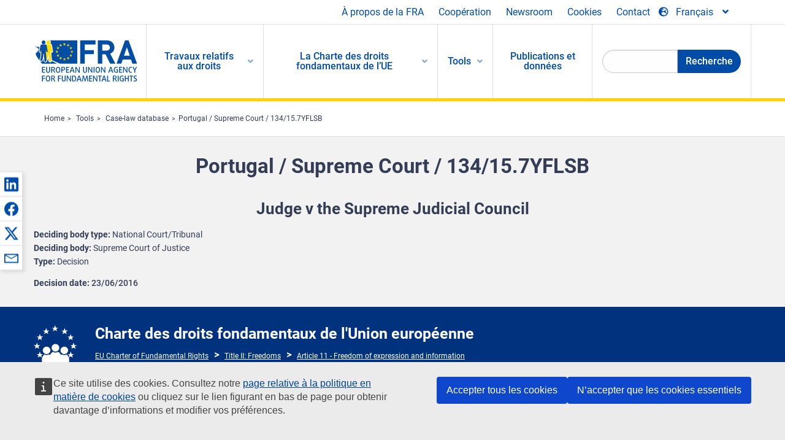

--- FILE ---
content_type: text/html; charset=UTF-8
request_url: https://fra.europa.eu/fr/caselaw-reference/portugal-supreme-court-134157yflsb
body_size: 22713
content:
<!DOCTYPE html>
<html lang="fr" dir="ltr" prefix="og: https://ogp.me/ns#" class="no-js">
  <head>
    <meta charset="utf-8" />
<noscript><style>form.antibot * :not(.antibot-message) { display: none !important; }</style>
</noscript><script>var _paq = _paq || [];(function(){var u=(("https:" == document.location.protocol) ? "https://fra.europa.eu/analytics/" : "http://fra.europa.eu/analytics/");_paq.push(["setSiteId", "1"]);_paq.push(["setTrackerUrl", u+"matomo.php"]);_paq.push(["setDoNotTrack", 1]);_paq.push(["disableCookies"]);if (!window.matomo_search_results_active) {_paq.push(["trackPageView"]);}_paq.push(["setIgnoreClasses", ["no-tracking","colorbox"]]);_paq.push(["enableLinkTracking"]);var d=document,g=d.createElement("script"),s=d.getElementsByTagName("script")[0];g.type="text/javascript";g.defer=true;g.async=true;g.src=u+"matomo.js";s.parentNode.insertBefore(g,s);})();</script>
<link rel="shortlink" href="https://fra.europa.eu/en/node/26493" />
<link rel="canonical" href="https://fra.europa.eu/en/caselaw-reference/portugal-supreme-court-134157yflsb" />
<meta property="og:site_name" content="European Union Agency for Fundamental Rights" />
<meta property="og:url" content="https://fra.europa.eu/en/caselaw-reference/portugal-supreme-court-134157yflsb" />
<meta property="og:title" content="Portugal / Supreme Court / 134/15.7YFLSB" />
<meta property="og:updated_time" content="2020-09-18T09:13:19+02:00" />
<meta property="article:published_time" content="2018-03-09T14:07:57+01:00" />
<meta property="article:modified_time" content="2020-09-18T09:13:19+02:00" />
<meta name="twitter:card" content="summary_large_image" />
<meta name="twitter:title" content="Portugal / Supreme Court / 134/15.7YFLSB" />
<meta name="Generator" content="Drupal 10 (https://www.drupal.org)" />
<meta name="MobileOptimized" content="width" />
<meta name="HandheldFriendly" content="true" />
<meta name="viewport" content="width=device-width, initial-scale=1.0" />
<meta http-equiv="ImageToolbar" content="false" />
<meta name="google-site-verification" content="s11PSZeL5c0yZxr5nTUaJ9gZ6dxMB0hGH1l_KZOFc40" />
<link rel="icon" href="/themes/custom/fra_foundation/favicon.ico" type="image/vnd.microsoft.icon" />
<link rel="alternate" hreflang="en" href="https://fra.europa.eu/en/caselaw-reference/portugal-supreme-court-134157yflsb" />

    <title>Portugal / Supreme Court / 134/15.7YFLSB | European Union Agency for Fundamental Rights</title>
    <link rel="stylesheet" media="all" href="/sites/default/files/css/css_4iQMBAlRCNnP20VPPlKNeUV837ClVoy05-7siKmsowA.css?delta=0&amp;language=fr&amp;theme=fra_foundation&amp;include=[base64]" />
<link rel="stylesheet" media="all" href="/sites/default/files/css/css_NNk2j1KUr4nHl_x1usMsJMGSRAArkDYiGb5G7MLH9mY.css?delta=1&amp;language=fr&amp;theme=fra_foundation&amp;include=[base64]" />
<link rel="stylesheet" media="all" href="/themes/custom/fra_foundation/css/fra_foundation.css?t99467" />
<link rel="stylesheet" media="all" href="/sites/default/files/css/css_l4x_7z78SLR3e5Kw6fC_VKSVpYBc670kdf5kCLYESyc.css?delta=3&amp;language=fr&amp;theme=fra_foundation&amp;include=[base64]" />
<link rel="stylesheet" media="all" href="/sites/default/files/css/css_z3UOksH4yqdiEUcdv5k5FlG3O5JIZQorSmOJ2DdEygI.css?delta=4&amp;language=fr&amp;theme=fra_foundation&amp;include=[base64]" />

    
<script type="application/ld+json">
	{
	  "@context": "https://schema.org",
	  "@type": "WebSite",
	  "name": "European Union Agency for Fundamental Rights",
	  "alternateName": "FRA",
	  "url": "https://fra.europa.eu/"
	}
</script>
<script type="application/ld+json">
	{
	  "@context": "https://schema.org",
	  "@type": "Organization",
	  "name": "European Union Agency for Fundamental Rights",
	  "url": "https://fra.europa.eu/",
	  "logo": "https://fra.europa.eu/themes/custom/fra_foundation/logo.svg"
	}
</script>


  </head>
  <body class="full-width-page path-node node--type-infoportal-case-law-reference page-node-type-infoportal-case-law-reference">
  <a href="#main-content" class="show-on-focus skip-link">
    Skip to main content
  </a>
  
    <div class="dialog-off-canvas-main-canvas" data-off-canvas-main-canvas>
    	<script type="application/json">{"utility":"cck","url":"https:\/\/fra.europa.eu\/{lang}\/cookies","target":true}</script>

<div class="off-canvas-wrapper">
	<div class="inner-wrap off-canvas-wrapper-inner" id="inner-wrap" data-off-canvas-wrapper>
		<aside id="left-off-canvas-menu" class="off-canvas left-off-canvas-menu position-left" role="complementary" data-off-canvas>
			
		</aside>

		<aside id="right-off-canvas-menu" class="off-canvas right-off-canvas-menu position-right" role="complementary" data-off-canvas>
			
		</aside>

		<div class="off-canvas-content" data-off-canvas-content>
							<header class="row" role="banner" aria-label="Site header">
									<div class="large-12 columns">
						<div class='top-main-wrapper'>
							<div class="top-wrapper">
								<div class="header-menu-wrapper">
									<nav role="navigation" aria-labelledby="block-topmenu-menu" id="block-topmenu" class="hide-for-small block-topmenu">
            
  <h2 class="block-title visually-hidden" id="block-topmenu-menu">Top Menu</h2>
  

        
              <ul class="menu">
              <li>
        <a href="/fr/about-fra" class="Fra_top" target="_self" data-drupal-link-system-path="node/24">À propos de la FRA</a>
              </li>
          <li>
        <a href="/fr/cooperation" data-drupal-link-system-path="node/18">Coopération</a>
              </li>
          <li>
        <a href="/fr/news-and-events" data-drupal-link-system-path="news-and-events">Newsroom</a>
              </li>
          <li>
        <a href="/fr/cookies" class="Fra_top" target="_self" data-drupal-link-system-path="node/36978">Cookies</a>
              </li>
          <li>
        <a href="/fr/contact?page_manager_page_variant_weight=0&amp;page_manager_page=contact&amp;page_manager_page_variant=contact-block_display-0&amp;overridden_route_name=contact.site_page&amp;base_route_name=contact.site_page" data-drupal-link-system-path="contact">Contact</a>
              </li>
        </ul>
  


  </nav>

								</div>
								<div class="top-group-wrapper">
									<div class="language-switcher-language-url block-languageswitcher block block-language block-language-blocklanguage-interface" id="block-languageswitcher" role="navigation">
  
    

  
          
<button class="button" data-toggle="LangModal"  aria-label="Change Language" aria-haspopup="dialog">
<div class="custom-lang-switcher">
      <h2 id="LangModalLabel" class="visually-hidden">Select Language</h2>
              <i  class="fas fa-globe-europe"></i>Français<i class="fas fa-angle-down"></i>
    </div></button>
  <div class="full reveal" id="LangModal" data-reveal>
    <div class="modal-wrapper">
     <button id="closeLangModal" class="close-button" data-close aria-label="Close reveal" type="button">
        <span aria-hidden="true">&times;</span>
     </button>
    <h2> Select site language </h2>
     <ul>       <div class="lang-group-a">              <li hreflang="bg" data-drupal-link-system-path="node/26493" class="bg"><a href="/bg/caselaw-reference/portugal-supreme-court-134157yflsb" class="language-link" hreflang="bg" data-drupal-link-system-path="node/26493">Български</a>
                    </li>
                        <li hreflang="cs" data-drupal-link-system-path="node/26493" class="cs"><a href="/cs/caselaw-reference/portugal-supreme-court-134157yflsb" class="language-link" hreflang="cs" data-drupal-link-system-path="node/26493">Čeština</a>
                    </li>
                        <li hreflang="da" data-drupal-link-system-path="node/26493" class="da"><a href="/da/caselaw-reference/portugal-supreme-court-134157yflsb" class="language-link" hreflang="da" data-drupal-link-system-path="node/26493">Dansk</a>
                    </li>
                        <li hreflang="de" data-drupal-link-system-path="node/26493" class="de"><a href="/de/caselaw-reference/portugal-supreme-court-134157yflsb" class="language-link" hreflang="de" data-drupal-link-system-path="node/26493">Deutsch</a>
                    </li>
                        <li hreflang="el" data-drupal-link-system-path="node/26493" class="el"><a href="/el/caselaw-reference/portugal-supreme-court-134157yflsb" class="language-link" hreflang="el" data-drupal-link-system-path="node/26493">Ελληνικά</a>
                    </li>
                        <li hreflang="en" data-drupal-link-system-path="node/26493" class="en"><a href="/en/caselaw-reference/portugal-supreme-court-134157yflsb" class="language-link" hreflang="en" data-drupal-link-system-path="node/26493">English</a>
                    </li>
                        <li hreflang="es" data-drupal-link-system-path="node/26493" class="es"><a href="/es/caselaw-reference/portugal-supreme-court-134157yflsb" class="language-link" hreflang="es" data-drupal-link-system-path="node/26493">Español</a>
                    </li>
                        <li hreflang="et" data-drupal-link-system-path="node/26493" class="et"><a href="/et/caselaw-reference/portugal-supreme-court-134157yflsb" class="language-link" hreflang="et" data-drupal-link-system-path="node/26493">Eesti</a>
                    </li>
                        <li hreflang="fi" data-drupal-link-system-path="node/26493" class="fi"><a href="/fi/caselaw-reference/portugal-supreme-court-134157yflsb" class="language-link" hreflang="fi" data-drupal-link-system-path="node/26493">Suomi</a>
                    </li>
                        <li hreflang="fr" data-drupal-link-system-path="node/26493" class="fr is-active-lang is-active" aria-current="page"><a href="/fr/caselaw-reference/portugal-supreme-court-134157yflsb" class="language-link is-active" hreflang="fr" data-drupal-link-system-path="node/26493" aria-current="page">Français</a>
          <i class="fas fa-check"></i>          </li>
                        <li hreflang="ga" data-drupal-link-system-path="node/26493" class="ga"><a href="/ga/caselaw-reference/portugal-supreme-court-134157yflsb" class="language-link" hreflang="ga" data-drupal-link-system-path="node/26493">Gaeilge</a>
                    </li>
                        <li hreflang="hr" data-drupal-link-system-path="node/26493" class="hr"><a href="/hr/caselaw-reference/portugal-supreme-court-134157yflsb" class="language-link" hreflang="hr" data-drupal-link-system-path="node/26493">Hrvatski</a>
                    </li>
           </div>                   <div class="lang-group-b">        <li hreflang="hu" data-drupal-link-system-path="node/26493" class="hu"><a href="/hu/caselaw-reference/portugal-supreme-court-134157yflsb" class="language-link" hreflang="hu" data-drupal-link-system-path="node/26493">Magyar</a>
                    </li>
                        <li hreflang="it" data-drupal-link-system-path="node/26493" class="it"><a href="/it/caselaw-reference/portugal-supreme-court-134157yflsb" class="language-link" hreflang="it" data-drupal-link-system-path="node/26493">Italiano</a>
                    </li>
                        <li hreflang="lt" data-drupal-link-system-path="node/26493" class="lt"><a href="/lt/caselaw-reference/portugal-supreme-court-134157yflsb" class="language-link" hreflang="lt" data-drupal-link-system-path="node/26493">Lietuvių</a>
                    </li>
                        <li hreflang="lv" data-drupal-link-system-path="node/26493" class="lv"><a href="/lv/caselaw-reference/portugal-supreme-court-134157yflsb" class="language-link" hreflang="lv" data-drupal-link-system-path="node/26493">Latviešu</a>
                    </li>
                        <li hreflang="mt" data-drupal-link-system-path="node/26493" class="mt"><a href="/mt/caselaw-reference/portugal-supreme-court-134157yflsb" class="language-link" hreflang="mt" data-drupal-link-system-path="node/26493">Malti</a>
                    </li>
                        <li hreflang="nl" data-drupal-link-system-path="node/26493" class="nl"><a href="/nl/caselaw-reference/portugal-supreme-court-134157yflsb" class="language-link" hreflang="nl" data-drupal-link-system-path="node/26493">Nederlands</a>
                    </li>
                        <li hreflang="pl" data-drupal-link-system-path="node/26493" class="pl"><a href="/pl/caselaw-reference/portugal-supreme-court-134157yflsb" class="language-link" hreflang="pl" data-drupal-link-system-path="node/26493">Polski</a>
                    </li>
                        <li hreflang="pt" data-drupal-link-system-path="node/26493" class="pt"><a href="/pt/caselaw-reference/portugal-supreme-court-134157yflsb" class="language-link" hreflang="pt" data-drupal-link-system-path="node/26493">Português</a>
                    </li>
                        <li hreflang="ro" data-drupal-link-system-path="node/26493" class="ro"><a href="/ro/caselaw-reference/portugal-supreme-court-134157yflsb" class="language-link" hreflang="ro" data-drupal-link-system-path="node/26493">Română</a>
                    </li>
                        <li hreflang="sk" data-drupal-link-system-path="node/26493" class="sk"><a href="/sk/caselaw-reference/portugal-supreme-court-134157yflsb" class="language-link" hreflang="sk" data-drupal-link-system-path="node/26493">Slovenčina</a>
                    </li>
                        <li hreflang="sl" data-drupal-link-system-path="node/26493" class="sl"><a href="/sl/caselaw-reference/portugal-supreme-court-134157yflsb" class="language-link" hreflang="sl" data-drupal-link-system-path="node/26493">Slovenščina</a>
                    </li>
                        <li hreflang="sv" data-drupal-link-system-path="node/26493" class="sv"><a href="/sv/caselaw-reference/portugal-supreme-court-134157yflsb" class="language-link" hreflang="sv" data-drupal-link-system-path="node/26493">Svenska</a>
                    </li>
          </ul>  </div>
</div> <!-- modal-wrapper -->

    
    
</div>

								</div>
							</div>
						</div>
													<script type="application/json">
								{
								                "service": "share",
								                "version" : "2.0",
								                "popup": false,
								                "icon": true,
								                "display": "icons",
								                 "networks": [
													"linkedin",
								                    "facebook",
								                    "x",
								                    "email"
								                    ],
								                  "selection": false,
								                  "css": {
								                  "list": "PubShare"
								                  },
								                  "shortenurl": true
								                }
							</script>
												  <div>
    <nav role="navigation" aria-labelledby="block-topbar-menu-menu" id="block-topbar-menu" class="hide-for-xlarge block-cedefop-block-topbar-menu block-topbar-menu">
            
  <h2 class="block-title visually-hidden" id="block-topbar-menu-menu">Custom Topbar</h2>
  

  <div class="title-bar" data-responsive-toggle="menu" data-hide-for="hide-for-medium">
          <a href="/fr" rel="home" class="site-logo">
       <img id="top-bar-logo" src="/themes/custom/fra_foundation/logo.svg" alt="Home" />
      </a>
               <div class="top-bar-wrapper">
      <h2 class="AdvancedSearch advancedSearchTitle">Search the FRA website</h2>
          <ul class="right"><li class="has-form"><form class="views-exposed-form" data-drupal-selector="views-exposed-form-new-search-page-1" action="/fr/search" method="get" id="views-exposed-form-new-search-page-1" accept-charset="UTF-8">
  <div class="js-form-item form-item js-form-type-search-api-autocomplete form-item-search js-form-item-search">
      <label for="edit-search">Search</label>
        <input data-drupal-selector="edit-search" data-search-api-autocomplete-search="new_search" class="form-autocomplete form-text" data-autocomplete-path="/fr/search_api_autocomplete/new_search?display=page_1&amp;&amp;filter=search" type="text" id="edit-search" name="search" value="" size="30" maxlength="128" />

        </div>
<div data-drupal-selector="edit-actions" class="form-actions js-form-wrapper form-wrapper" id="edit-actions"><div class="search-wrapper">
    <i class="fas fa-search"></i>
    <input class="success button radius js-form-submit form-submit" data-drupal-selector="edit-submit-new-search" type="submit" id="edit-submit-new-search" value="Search" />
</div>


</div>


</form>
</ul></li>
    </div>
          <button class="menu-icon" type="button" data-toggle value="menu-icon">menu-icon</button>
  </div>

  <div class="top-bar" id="menu">
    <ul class="vertical menu" data-auto-height='true' >
                   <ul class="menu vertical" data-responsive-menu="drilldown" data-parent-link="true">
                                       
  <ul  class= "vertical submenu  menu drilldown  menu-level--0"  data-submenu>
                
                          <li class= "submenu__item">
              <a href="/fr/work-on-rights"  class="menu__link">Travaux relatifs aux droits</a>
                                
  <ul  class= "vertical submenu  menu drilldown  menu-level--1"  data-submenu>
                
                          <li class= "submenu__item">
              <a href="/fr/themes/justice-victims-rights-and-judicial-cooperation"  class="menu__link">Justice, droits des victimes et coopération judiciaire</a>
                                
  <ul  class= "vertical submenu  menu drilldown  menu-level--2"  data-submenu>
                
                          <li class= "menu__item ">
              <a href="/fr/themes/victims-rights"  class="menu__link">Droits des victimes</a>
              </li>
                
                          <li class= "menu__item ">
              <a href="/fr/themes/defendants-rights"  class="menu__link">Droits des accusés</a>
              </li>
                
                          <li class= "menu__item ">
              <a href="/fr/themes/civil-justice"  class="menu__link">Justice civile</a>
              </li>
                
                          <li class= "menu__item ">
              <a href="/fr/themes/judicial-cooperation-and-rule-law"  class="menu__link">Coopération judiciaire et état de droit</a>
              </li>
                
                          <li class= "menu__item ">
              <a href="/fr/themes/security"  class="menu__link">Sécurité</a>
              </li>
                
                          <li class= "menu__item ">
              <a href="/fr/themes/business-and-human-rights"  class="menu__link">Entreprises et droits de l’homme</a>
              </li>
      </ul>
              </li>
                
                          <li class= "submenu__item">
              <a href="/fr/themes/equality-non-discrimination-and-racism"  class="menu__link">Égalité, non-discrimination et racisme</a>
                                
  <ul  class= "vertical submenu  menu drilldown  menu-level--2"  data-submenu>
                
                          <li class= "menu__item ">
              <a href="/fr/themes/children-youth-and-older-people"  class="menu__link">Enfants, jeunes et personnes âgées</a>
              </li>
                
                          <li class= "menu__item ">
              <a href="/fr/themes/people-disabilities"  class="menu__link">Personnes handicapées</a>
              </li>
                
                          <li class= "menu__item ">
              <a href="/fr/themes/hate-crime"  class="menu__link">Crimes de haine</a>
              </li>
                
                          <li class= "menu__item ">
              <a href="/fr/themes/racial-and-ethnic-origin"  class="menu__link">Origine raciale et ethnique</a>
              </li>
                
                          <li class= "menu__item ">
              <a href="/fr/themes/religion-and-belief"  class="menu__link">Religion et convictions</a>
              </li>
                
                          <li class= "menu__item ">
              <a href="/fr/themes/roma"  class="menu__link">Roms</a>
              </li>
                
                          <li class= "menu__item ">
              <a href="/fr/themes/sex-sexual-orientation-and-gender"  class="menu__link">Sexe, orientation sexuelle et genre</a>
              </li>
      </ul>
              </li>
                
                          <li class= "submenu__item">
              <a href="/fr/themes/asylum-migration-and-borders"  class="menu__link">Asile, migration et frontières</a>
                                
  <ul  class= "vertical submenu  menu drilldown  menu-level--2"  data-submenu>
                
                          <li class= "menu__item ">
              <a href="/fr/themes/access-asylum"  class="menu__link">Accès à l’asile</a>
              </li>
                
                          <li class= "menu__item ">
              <a href="/fr/themes/borders-and-information-systems-0"  class="menu__link">Frontières et systèmes d’information</a>
              </li>
                
                          <li class= "menu__item ">
              <a href="/fr/themes/child-protection"  class="menu__link">Protection des enfants</a>
              </li>
                
                          <li class= "menu__item ">
              <a href="/fr/themes/irregular-migration-return-and-immigration-detention"  class="menu__link">Migration irrégulière, retour et rétention des migrants</a>
              </li>
                
                          <li class= "menu__item ">
              <a href="/fr/themes/legal-migration-and-integration"  class="menu__link">Migration légale et intégration</a>
              </li>
                
                          <li class= "menu__item ">
              <a href="/fr/themes/trafficking-and-labour-exploitation"  class="menu__link">Trafic et exploitation par le travail</a>
              </li>
      </ul>
              </li>
                
                          <li class= "submenu__item">
              <a href="/fr/themes/data-protection-privacy-and-new-technologies"  class="menu__link">Protection des données, respect de la vie privée et nouvelles technologies</a>
                                
  <ul  class= "vertical submenu  menu drilldown  menu-level--2"  data-submenu>
                
                          <li class= "menu__item ">
              <a href="/fr/themes/artificial-intelligence-and-big-data"  class="menu__link">Intelligence artificielle et mégadonnées</a>
              </li>
                
                          <li class= "menu__item ">
              <a href="/fr/themes/borders-and-information-systems"  class="menu__link">Frontières et systèmes d’information</a>
              </li>
                
                          <li class= "menu__item ">
              <a href="/fr/themes/data-protection"  class="menu__link">Protection des données</a>
              </li>
                
                          <li class= "menu__item ">
              <a href="/fr/themes/unlawful-profiling"  class="menu__link">Profilage illicite</a>
              </li>
      </ul>
              </li>
                
                          <li class= "submenu__item">
              <a href="/fr/themes/support-human-rights-systems-and-defenders"  class="menu__link">Soutien aux systèmes et aux défenseurs des droits de l’homme</a>
                                
  <ul  class= "vertical submenu  menu drilldown  menu-level--2"  data-submenu>
                
                          <li class= "menu__item ">
              <a href="/fr/themes/eu-charter-fundamental-rights"  class="menu__link">Charte des droits fondamentaux de l’UE</a>
              </li>
                
                          <li class= "menu__item ">
              <a href="/fr/themes/inter-governmental-human-rights-systems"  class="menu__link">Systèmes intergouvernementaux de protection des droits de l’homme</a>
              </li>
                
                          <li class= "menu__item ">
              <a href="/fr/themes/national-human-rights-systems-and-bodies"  class="menu__link">Systèmes et organismes nationaux de protection des droits de l’homme</a>
              </li>
                
                          <li class= "menu__item ">
              <a href="/fr/themes/civil-society"  class="menu__link">Société civile</a>
              </li>
      </ul>
              </li>
                
                          <li class= "submenu__item">
              <a href="/fr/themes/environmental-and-social-sustainability"  class="menu__link">Environmental and social sustainability</a>
                                
  <ul  class= "vertical submenu  menu drilldown  menu-level--2"  data-submenu>
                
                          <li class= "menu__item ">
              <a href="/fr/themes/climate-change-and-environmental-protection"  class="menu__link">Climate change and environmental protection</a>
              </li>
                
                          <li class= "menu__item ">
              <a href="/fr/themes/just-and-green-transition"  class="menu__link">Just and green transition</a>
              </li>
                
                          <li class= "menu__item ">
              <a href="/fr/themes/business-and-human-rights-0"  class="menu__link">Business and human rights</a>
              </li>
                
                          <li class= "menu__item ">
              <a href="/fr/themes/human-rights-due-diligence"  class="menu__link">Human rights due diligence</a>
              </li>
                
                          <li class= "menu__item ">
              <a href="/fr/themes/consumer-protection"  class="menu__link">Consumer protection</a>
              </li>
      </ul>
              </li>
      </ul>
              </li>
                
                          <li class= "submenu__item">
              <a href="/fr/eu-charter"  class="menu__link">La Charte des droits fondamentaux de l’UE</a>
                                
  <ul  class= "vertical submenu  menu drilldown  menu-level--1"  data-submenu>
                
                          <li class= "menu__item ">
              <a href="/fr/about-fundamental-rights"  class="menu__link">Que sont les droits fondamentaux ?</a>
              </li>
                
                          <li class= "menu__item ">
              <a href="/fr/about-fundamental-rights"  class="menu__link">What is the EU Charter of Fundamental Rights?</a>
              </li>
                
                          <li class= "menu__item ">
              <a href="/fr/eu-charter/article/0-preambule"  class="menu__link">Préambule</a>
              </li>
                
                          <li class= "submenu__item">
              <a href="/fr/eu-charter/title/title-i-dignity"  class="menu__link">Titre I: Dignité</a>
                                
  <ul  class= "vertical submenu  menu drilldown  menu-level--2"  data-submenu>
                
                          <li class= "menu__item ">
              <a href="/fr/eu-charter/article/1-dignite-humaine"  class="menu__link">1 - Dignité humaine</a>
              </li>
                
                          <li class= "menu__item ">
              <a href="/fr/eu-charter/article/2-droit-la-vie"  class="menu__link">2 - Droit à la vie</a>
              </li>
                
                          <li class= "menu__item ">
              <a href="/fr/eu-charter/article/3-droit-lintegrite-de-la-personne"  class="menu__link">3 - Droit à l&#039;intégrité de la personne</a>
              </li>
                
                          <li class= "menu__item ">
              <a href="/fr/eu-charter/article/4-interdiction-de-la-torture-et-des-peines-ou-traitements-inhumains-ou-degradants"  class="menu__link">4 - Interdiction de la torture et des peines ou traitements inhumains ou dégradants</a>
              </li>
                
                          <li class= "menu__item ">
              <a href="/fr/eu-charter/article/5-interdiction-de-lesclavage-et-du-travail-force"  class="menu__link">5 - Interdiction de l&#039;esclavage et du travail forcé</a>
              </li>
      </ul>
              </li>
                
                          <li class= "submenu__item">
              <a href="/fr/eu-charter/title/title-ii-freedoms"  class="menu__link">Titre II: Libertés</a>
                                
  <ul  class= "vertical submenu  menu drilldown  menu-level--2"  data-submenu>
                
                          <li class= "menu__item ">
              <a href="/fr/eu-charter/article/6-droit-la-liberte-et-la-surete"  class="menu__link">6 - Droit à la liberté et à la sûreté</a>
              </li>
                
                          <li class= "menu__item ">
              <a href="/fr/eu-charter/article/7-respect-de-la-vie-privee-et-familiale"  class="menu__link">7 - Respect de la vie privée et familiale</a>
              </li>
                
                          <li class= "menu__item ">
              <a href="/fr/eu-charter/article/8-protection-des-donnees-caractere-personnel"  class="menu__link">8 - Protection des données à caractère personnel</a>
              </li>
                
                          <li class= "menu__item ">
              <a href="/fr/eu-charter/article/9-droit-de-se-marier-et-droit-de-fonder-une-famille"  class="menu__link">9 - Droit de se marier et droit de fonder une famille</a>
              </li>
                
                          <li class= "menu__item ">
              <a href="/fr/eu-charter/article/10-liberte-de-pensee-de-conscience-et-de-religion"  class="menu__link">10 - Liberté de pensée, de conscience et de religion</a>
              </li>
                
                          <li class= "menu__item ">
              <a href="/fr/eu-charter/article/11-liberte-dexpression-et-dinformation"  class="menu__link">11 - Liberté d&#039;expression et d&#039;information</a>
              </li>
                
                          <li class= "menu__item ">
              <a href="/fr/eu-charter/article/12-liberte-de-reunion-et-dassociation"  class="menu__link">12 - Liberté de réunion et d&#039;association</a>
              </li>
                
                          <li class= "menu__item ">
              <a href="/fr/eu-charter/article/13-liberte-des-arts-et-des-sciences"  class="menu__link">13 - Liberté des arts et des sciences</a>
              </li>
                
                          <li class= "menu__item ">
              <a href="/fr/eu-charter/article/14-droit-leducation"  class="menu__link">14 - Droit à l&#039;éducation</a>
              </li>
                
                          <li class= "menu__item ">
              <a href="/fr/eu-charter/article/15-liberte-professionnelle-et-droit-de-travailler"  class="menu__link">15 - Liberté professionnelle et droit de travailler</a>
              </li>
                
                          <li class= "menu__item ">
              <a href="/fr/eu-charter/article/16-liberte-dentreprise"  class="menu__link">16 - Liberté d&#039;entreprise</a>
              </li>
                
                          <li class= "menu__item ">
              <a href="/fr/eu-charter/article/17-droit-de-propriete"  class="menu__link">17 - Droit de propriété</a>
              </li>
                
                          <li class= "menu__item ">
              <a href="/fr/eu-charter/article/18-droit-dasile"  class="menu__link">18 - Droit d&#039;asile</a>
              </li>
                
                          <li class= "menu__item ">
              <a href="/fr/eu-charter/article/19-protection-en-cas-deloignement-dexpulsion-et-dextradition"  class="menu__link">19 - Protection en cas d&#039;éloignement, d&#039;expulsion et d&#039;extradition</a>
              </li>
      </ul>
              </li>
                
                          <li class= "submenu__item">
              <a href="/fr/eu-charter/title/title-iii-equality"  class="menu__link">Titre III: Égalité</a>
                                
  <ul  class= "vertical submenu  menu drilldown  menu-level--2"  data-submenu>
                
                          <li class= "menu__item ">
              <a href="/fr/eu-charter/article/20-egalite-en-droit"  class="menu__link">20 - Égalité en droit</a>
              </li>
                
                          <li class= "menu__item ">
              <a href="/fr/eu-charter/article/21-non-discrimination"  class="menu__link">21 - Non-discrimination</a>
              </li>
                
                          <li class= "menu__item ">
              <a href="/fr/eu-charter/article/22-diversite-culturelle-religieuse-et-linguistique"  class="menu__link">22 - Diversité culturelle, religieuse et linguistique</a>
              </li>
                
                          <li class= "menu__item ">
              <a href="/fr/eu-charter/article/23-egalite-entre-femmes-et-hommes"  class="menu__link">23 - Égalité entre femmes et hommes</a>
              </li>
                
                          <li class= "menu__item ">
              <a href="/fr/eu-charter/article/24-droits-de-lenfant"  class="menu__link">24 - Droits de l&#039;enfant</a>
              </li>
                
                          <li class= "menu__item ">
              <a href="/fr/eu-charter/article/25-droits-des-personnes-agees"  class="menu__link">25 - Droits des personnes âgées</a>
              </li>
                
                          <li class= "menu__item ">
              <a href="/fr/eu-charter/article/26-integration-des-personnes-handicapees"  class="menu__link">26 - Intégration des personnes handicapées</a>
              </li>
      </ul>
              </li>
                
                          <li class= "submenu__item">
              <a href="/fr/eu-charter/title/title-iv-solidarity"  class="menu__link">Titre IV: Solidarité</a>
                                
  <ul  class= "vertical submenu  menu drilldown  menu-level--2"  data-submenu>
                
                          <li class= "menu__item ">
              <a href="/fr/eu-charter/article/27-droit-linformation-et-la-consultation-des-travailleurs-au-sein-de-lentreprise"  class="menu__link">27 - Droit à l&#039;information et à la consultation des travailleurs au sein de l&#039;entreprise</a>
              </li>
                
                          <li class= "menu__item ">
              <a href="/fr/eu-charter/article/28-droit-de-negociation-et-dactions-collectives"  class="menu__link">28 - Droit de négociation et d&#039;actions collectives</a>
              </li>
                
                          <li class= "menu__item ">
              <a href="/fr/eu-charter/article/29-droit-dacces-aux-services-de-placement"  class="menu__link">29 - Droit d&#039;accès aux services de placement</a>
              </li>
                
                          <li class= "menu__item ">
              <a href="/fr/eu-charter/article/30-protection-en-cas-de-licenciement-injustifie"  class="menu__link">30 - Protection en cas de licenciement injustifié</a>
              </li>
                
                          <li class= "menu__item ">
              <a href="/fr/eu-charter/article/31-conditions-de-travail-justes-et-equitables"  class="menu__link">31 - Conditions de travail justes et équitables</a>
              </li>
                
                          <li class= "menu__item ">
              <a href="/fr/eu-charter/article/32-interdiction-du-travail-des-enfants-et-protection-des-jeunes-au-travail"  class="menu__link">32 - Interdiction du travail des enfants et protection des jeunes au travail</a>
              </li>
                
                          <li class= "menu__item ">
              <a href="/fr/eu-charter/article/33-vie-familiale-et-vie-professionnelle"  class="menu__link">33 - Vie familiale et vie professionnelle</a>
              </li>
                
                          <li class= "menu__item ">
              <a href="/fr/eu-charter/article/34-securite-sociale-et-aide-sociale"  class="menu__link">34 - Sécurité sociale et aide sociale</a>
              </li>
                
                          <li class= "menu__item ">
              <a href="/fr/eu-charter/article/35-protection-de-la-sante"  class="menu__link">35 - Protection de la santé</a>
              </li>
                
                          <li class= "menu__item ">
              <a href="/fr/eu-charter/article/36-acces-aux-services-dinteret-economique-general"  class="menu__link">36 - Accès aux services d&#039;intérêt économique général</a>
              </li>
                
                          <li class= "menu__item ">
              <a href="/fr/eu-charter/article/37-protection-de-lenvironnement"  class="menu__link">37 - Protection de l&#039;environnement</a>
              </li>
                
                          <li class= "menu__item ">
              <a href="/fr/eu-charter/article/38-protection-des-consommateurs"  class="menu__link">38 - Protection des consommateurs</a>
              </li>
      </ul>
              </li>
                
                          <li class= "submenu__item">
              <a href="/fr/eu-charter/title/title-v-citizens-rights"  class="menu__link">Titre V: Citoyenneté</a>
                                
  <ul  class= "vertical submenu  menu drilldown  menu-level--2"  data-submenu>
                
                          <li class= "menu__item ">
              <a href="/fr/eu-charter/article/39-droit-de-vote-et-deligibilite-aux-elections-au-parlement-europeen"  class="menu__link">39 - Droit de vote et d&#039;éligibilité aux élections au Parlement européen</a>
              </li>
                
                          <li class= "menu__item ">
              <a href="/fr/eu-charter/article/40-droit-de-vote-et-deligibilite-aux-elections-municipales"  class="menu__link">40 - Droit de vote et d&#039;éligibilité aux élections municipales</a>
              </li>
                
                          <li class= "menu__item ">
              <a href="/fr/eu-charter/article/41-droit-une-bonne-administration"  class="menu__link">41 - Droit à une bonne administration</a>
              </li>
                
                          <li class= "menu__item ">
              <a href="/fr/eu-charter/article/42-droit-dacces-aux-documents"  class="menu__link">42 - Droit d&#039;accès aux documents</a>
              </li>
                
                          <li class= "menu__item ">
              <a href="/fr/eu-charter/article/43-mediateur-europeen"  class="menu__link">43 - Médiateur européen</a>
              </li>
                
                          <li class= "menu__item ">
              <a href="/fr/eu-charter/article/44-droit-de-petition"  class="menu__link">44 - Droit de pétition</a>
              </li>
                
                          <li class= "menu__item ">
              <a href="/fr/eu-charter/article/45-liberte-de-circulation-et-de-sejour"  class="menu__link">45 - Liberté de circulation et de séjour</a>
              </li>
                
                          <li class= "menu__item ">
              <a href="/fr/eu-charter/article/46-protection-diplomatique-et-consulaire"  class="menu__link">46 - Protection diplomatique et consulaire</a>
              </li>
      </ul>
              </li>
                
                          <li class= "submenu__item">
              <a href="/fr/eu-charter/title/title-vi-justice"  class="menu__link">Titre VI: Justice</a>
                                
  <ul  class= "vertical submenu  menu drilldown  menu-level--2"  data-submenu>
                
                          <li class= "menu__item ">
              <a href="/fr/eu-charter/article/47-droit-un-recours-effectif-et-acceder-un-tribunal-impartial"  class="menu__link">47 - Droit à un recours effectif et à accéder à un tribunal impartial</a>
              </li>
                
                          <li class= "menu__item ">
              <a href="/fr/eu-charter/article/48-presomption-dinnocence-et-droits-de-la-defense"  class="menu__link">48 - Présomption d&#039;innocence et droits de la défense</a>
              </li>
                
                          <li class= "menu__item ">
              <a href="/fr/eu-charter/article/49-principes-de-legalite-et-de-proportionnalite-des-delits-et-des-peines"  class="menu__link">49 - Principes de légalité et de proportionnalité des délits et des peines</a>
              </li>
                
                          <li class= "menu__item ">
              <a href="/fr/eu-charter/article/50-droit-ne-pas-etre-juge-ou-puni-penalement-deux-fois-pour-une-meme-infraction"  class="menu__link">50 - Droit à ne pas être jugé ou puni pénalement deux fois pour une même infraction</a>
              </li>
      </ul>
              </li>
                
                          <li class= "submenu__item">
              <a href="/fr/eu-charter/title/title-vii-general-provisions"  class="menu__link">Titre VII: Dispositions générales</a>
                                
  <ul  class= "vertical submenu  menu drilldown  menu-level--2"  data-submenu>
                
                          <li class= "menu__item ">
              <a href="/fr/eu-charter/article/51-champ-dapplication"  class="menu__link">51 - Champ d&#039;application</a>
              </li>
                
                          <li class= "menu__item ">
              <a href="/fr/eu-charter/article/52-portee-et-interpretation-des-droits-et-des-principes"  class="menu__link">52 - Portée et interprétation des droits et des principes</a>
              </li>
                
                          <li class= "menu__item ">
              <a href="/fr/eu-charter/article/53-niveau-de-protection"  class="menu__link">53 - Niveau de protection</a>
              </li>
                
                          <li class= "menu__item ">
              <a href="/fr/eu-charter/article/54-interdiction-de-labus-de-droit"  class="menu__link">54 - Interdiction de l&#039;abus de droit</a>
              </li>
      </ul>
              </li>
      </ul>
              </li>
                
                          <li class= "submenu__item is-active-trail">
              <a href="/fr/tools"  class="menu__link is-active-trail">Tools</a>
                                
  <ul  class= "vertical submenu  menu drilldown  menu-level--1"  data-submenu>
                
                          <li class= "menu__item ">
              <a href="https://fra.europa.eu/en/databases/efris/"  class="menu__link">EU Fundamental Rights Information System - EFRIS</a>
              </li>
                
                          <li class= "menu__item ">
              <a href="https://fra.europa.eu/en/databases/criminal-detention"  class="menu__link">Criminal detention database</a>
              </li>
                
                          <li class= "menu__item ">
              <a href="https://fra.europa.eu/en/databases/anti-muslim-hatred/"  class="menu__link">Anti-Muslim hatred database</a>
              </li>
                
                          <li class= "menu__item ">
              <a href="https://fra.europa.eu/en/databases/human-rights-structures/home"  class="menu__link">National human rights structures navigator</a>
              </li>
                
                          <li class= "menu__item  is-active-trail">
              <a href="/fr/case-law-database"  class="menu__link is-active-trail">Case-law database</a>
              </li>
                
                          <li class= "menu__item ">
              <a href="/fr/charterpedia"  class="menu__link">Charterpedia</a>
              </li>
                
                          <li class= "menu__item ">
              <a href="https://e-learning.fra.europa.eu/"  class="menu__link">FRA e-learning platform</a>
              </li>
                
                          <li class= "menu__item ">
              <a href="/fr/publications-and-resources/data-and-maps"  class="menu__link">Data visualisation</a>
              </li>
                
                          <li class= "menu__item ">
              <a href="/fr/promising-practices-list"  class="menu__link">Equality data collection: promising practices</a>
              </li>
                
                          <li class= "menu__item ">
              <a href="/fr/theme/hate-crime/compendium-practices"  class="menu__link">Fighting hate crime: promising practices</a>
              </li>
      </ul>
              </li>
                
                          <li class= "menu__item ">
              <a href="/fr/products/search?sort_by=published_at"  class="menu__link">Publications et données</a>
              </li>
      </ul>
                                <li class="menu__item" role="treeitem">
       <a href="/about-fra" class="menu__link">About FRA</a>
                              
  <ul  class= "vertical submenu  menu drilldown  menu-level--0"  data-submenu>
                
                          <li class= "submenu__item">
              <a href="/fr/about-fra/who-we-are"  class="menu__link">Qui nous sommes</a>
                                
  <ul  class= "vertical submenu  menu drilldown  menu-level--1"  data-submenu>
                
                          <li class= "menu__item ">
              <a href="/fr/about-fra/structure"  class="menu__link">Structure de la FRA</a>
              </li>
                
                          <li class= "submenu__item">
              <a href="/fr/about-fra/structure/management-board"  class="menu__link">Management Board</a>
                                
  <ul  class= "vertical submenu  menu drilldown  menu-level--2"  data-submenu>
                
                          <li class= "menu__item ">
              <a href="/fr/about-fra/structure/management-board/members"  class="menu__link">Management Board members</a>
              </li>
                
                          <li class= "menu__item ">
              <a href="/fr/management-board-meeting-documents"  class="menu__link"> Management Board meeting documents</a>
              </li>
      </ul>
              </li>
                
                          <li class= "menu__item ">
              <a href="/fr/about-fra/structure/executive-board"  class="menu__link">Executive Board</a>
              </li>
                
                          <li class= "submenu__item">
              <a href="/fr/content/scientific-committee"  class="menu__link">Scientific Committee</a>
                                
  <ul  class= "vertical submenu  menu drilldown  menu-level--2"  data-submenu>
                
                          <li class= "menu__item ">
              <a href="/fr/about-fra/structure/scientific-committee/members"  class="menu__link">Scientific Committee members</a>
              </li>
      </ul>
              </li>
                
                          <li class= "menu__item ">
              <a href="/fr/about-fra/who-we-are/directeur"  class="menu__link">Directeur</a>
              </li>
                
                          <li class= "menu__item ">
              <a href="/fr/about-fra/structure/management-team"  class="menu__link">Management team</a>
              </li>
      </ul>
              </li>
                
                          <li class= "submenu__item">
              <a href="/fr/about-fra/nos-activites"  class="menu__link">Nos activités</a>
                                
  <ul  class= "vertical submenu  menu drilldown  menu-level--1"  data-submenu>
                
                          <li class= "menu__item ">
              <a href="/fr/about-fra/Research-and-data"  class="menu__link">Research and data</a>
              </li>
                
                          <li class= "menu__item ">
              <a href="/fr/content/capacity-building"  class="menu__link">Capacity-building</a>
              </li>
                
                          <li class= "menu__item ">
              <a href="/fr/content/advising"  class="menu__link">Advising</a>
              </li>
                
                          <li class= "menu__item ">
              <a href="/fr/about-fra/Convening-people"  class="menu__link">Convening people</a>
              </li>
                
                          <li class= "submenu__item">
              <a href="/fr/about-fra/what-we-do/fra-for-children"  class="menu__link">FRA for children</a>
                                
  <ul  class= "vertical submenu  menu drilldown  menu-level--2"  data-submenu>
                
                          <li class= "menu__item ">
              <a href="/fr/content/what-are-my-rights"  class="menu__link">What are my rights?</a>
              </li>
                
                          <li class= "menu__item ">
              <a href="/fr/content/where-do-my-rights-come"  class="menu__link">Where do my rights come from?</a>
              </li>
      </ul>
              </li>
                
                          <li class= "submenu__item">
              <a href="/fr/about-fra/what-we-do/areas-of-work"  class="menu__link">Areas of work</a>
                                
  <ul  class= "vertical submenu  menu drilldown  menu-level--2"  data-submenu>
                
                          <li class= "menu__item ">
              <a href="/fr/about-fra/what-we-do/areas-of-work/multi-annual-frameworks-2007-2022"  class="menu__link">Multi-annual Framework 2007-2022</a>
              </li>
      </ul>
              </li>
                
                          <li class= "submenu__item">
              <a href="/fr/about-fra/what-we-do/annual-work-programme"  class="menu__link">Work Programme</a>
                                
  <ul  class= "vertical submenu  menu drilldown  menu-level--2"  data-submenu>
                
                          <li class= "menu__item ">
              <a href="/fr/content/archive-annual-work-programmes"  class="menu__link">Archive</a>
              </li>
      </ul>
              </li>
                
                          <li class= "submenu__item">
              <a href="/fr/about-fra/what-we-do/annual-activity-programme"  class="menu__link">Annual Activity report</a>
                                
  <ul  class= "vertical submenu  menu drilldown  menu-level--2"  data-submenu>
                
                          <li class= "menu__item ">
              <a href="/fr/about-fra/what-we-do/annual-activity-report/archive"  class="menu__link">Archive</a>
              </li>
      </ul>
              </li>
                
                          <li class= "menu__item ">
              <a href="/fr/research/projects"  class="menu__link">Projects</a>
              </li>
      </ul>
              </li>
                
                          <li class= "submenu__item">
              <a href="/fr/about-fra/recrutement-la-fra"  class="menu__link">Recrutement à la FRA</a>
                                
  <ul  class= "vertical submenu  menu drilldown  menu-level--1"  data-submenu>
                
                          <li class= "submenu__item">
              <a href="/fr/about-fra/recruitment/vacancies"  class="menu__link">Vacancies and selections</a>
                                
  <ul  class= "vertical submenu  menu drilldown  menu-level--2"  data-submenu>
                
                          <li class= "menu__item ">
              <a href="/fr/about-fra/recruitment/previous-vacancies"  class="menu__link">Previous vacancies</a>
              </li>
      </ul>
              </li>
                
                          <li class= "menu__item ">
              <a href="/fr/content/what-we-offer"  class="menu__link">What we offer</a>
              </li>
                
                          <li class= "menu__item ">
              <a href="/fr/content/work-life-balance"  class="menu__link">Work-life balance</a>
              </li>
                
                          <li class= "menu__item ">
              <a href="/fr/about-fra/recruitment/application-instructions"  class="menu__link">Application instructions</a>
              </li>
                
                          <li class= "menu__item ">
              <a href="/fr/content/seconded-national-experts"  class="menu__link">Seconded National Experts</a>
              </li>
                
                          <li class= "menu__item ">
              <a href="/fr/about-fra/recruitment/traineeship"  class="menu__link">Traineeship</a>
              </li>
                
                          <li class= "menu__item ">
              <a href="/fr/about-fra/recruitment/study-visits"  class="menu__link">Study visits at FRA</a>
              </li>
      </ul>
              </li>
                
                          <li class= "submenu__item">
              <a href="/fr/about-fra/passations-de-marches-publics"  class="menu__link">Passations de marchés publics</a>
                                
  <ul  class= "vertical submenu  menu drilldown  menu-level--1"  data-submenu>
                
                          <li class= "menu__item ">
              <a href="/fr/about-fra/procurement/ongoing-procedures"  class="menu__link">Ongoing procedures</a>
              </li>
                
                          <li class= "menu__item ">
              <a href="/fr/about-fra/procurement/closed-procedures"  class="menu__link">Closed procedures</a>
              </li>
                
                          <li class= "menu__item ">
              <a href="/fr/about-fra/procurement/contracts-awarded"  class="menu__link">Contracts awarded</a>
              </li>
      </ul>
              </li>
                
                          <li class= "submenu__item">
              <a href="/fr/about-fra/comment-la-fra-est-elle-financee"  class="menu__link">Finance et budget</a>
                                
  <ul  class= "vertical submenu  menu drilldown  menu-level--1"  data-submenu>
                
                          <li class= "menu__item ">
              <a href="/fr/about-fra/finance-and-budget/financial-rules"  class="menu__link">Financial Rules</a>
              </li>
                
                          <li class= "menu__item ">
              <a href="/fr/about-fra/finance-and-budget/financial-documents"  class="menu__link">Financial documents</a>
              </li>
      </ul>
              </li>
                
                          <li class= "submenu__item">
              <a href="/fr/about-fra/register-of-documents"  class="menu__link">Accès aux documents</a>
                                
  <ul  class= "vertical submenu  menu drilldown  menu-level--1"  data-submenu>
                
                          <li class= "menu__item ">
              <a href="/fr/about-fra/acces-aux-documents"  class="menu__link">Access to documents</a>
              </li>
                
                          <li class= "menu__item ">
              <a href="/fr/about-fra/acces-aux-documents/demande-de-documents"  class="menu__link">Demande de documents</a>
              </li>
      </ul>
              </li>
                
                          <li class= "submenu__item">
              <a href="/fr/about-fra/data-protection"  class="menu__link">Data protection within FRA</a>
                                
  <ul  class= "vertical submenu  menu drilldown  menu-level--1"  data-submenu>
                
                          <li class= "menu__item ">
              <a href="/fr/about-fra/data-protection/records-registry"  class="menu__link">Records registry</a>
              </li>
      </ul>
              </li>
      </ul>
                                     <li class="menu__item" role="treeitem">
        <a href="/cooperation" class="menu__link">Cooperation</a>
                          
  <ul  class= "vertical submenu  menu drilldown  menu-level--0"  data-submenu>
                
                          <li class= "submenu__item">
              <a href="/fr/cooperation/institutions-et-autres-organes-de-lue"  class="menu__link">Institutions et autres organes de l’UE</a>
                                
  <ul  class= "vertical submenu  menu drilldown  menu-level--1"  data-submenu>
                
                          <li class= "menu__item ">
              <a href="/fr/content/european-parliament"  class="menu__link">European Parliament</a>
              </li>
                
                          <li class= "menu__item ">
              <a href="/fr/content/council-european-union"  class="menu__link">Council of the European Union</a>
              </li>
                
                          <li class= "menu__item ">
              <a href="/fr/content/european-commission"  class="menu__link">European Commission</a>
              </li>
                
                          <li class= "submenu__item">
              <a href="/fr/cooperation/eu-partners/eu-agencies"  class="menu__link">EU agencies</a>
                                
  <ul  class= "vertical submenu  menu drilldown  menu-level--2"  data-submenu>
                
                          <li class= "menu__item ">
              <a href="/fr/cooperation/eu-partners/eu-agencies/jhaan-network"  class="menu__link">Justice and Home Affairs Agencies Network</a>
              </li>
      </ul>
              </li>
                
                          <li class= "menu__item ">
              <a href="/fr/cooperation/eu-partners/committee-of-the-regions"  class="menu__link">European Committee of the Regions</a>
              </li>
                
                          <li class= "menu__item ">
              <a href="/fr/content/european-economic-and-social-committee"  class="menu__link">European Economic and Social Committee</a>
              </li>
                
                          <li class= "menu__item ">
              <a href="/fr/content/european-ombudsman"  class="menu__link">European Ombudsman</a>
              </li>
                
                          <li class= "submenu__item">
              <a href="/fr/content/cadre-de-lue-concernant-la-convention-des-nations-unies-relative-aux-droits-des-personnes"  class="menu__link">EU CRPD Framework</a>
                                
  <ul  class= "vertical submenu  menu drilldown  menu-level--2"  data-submenu>
                
                          <li class= "menu__item ">
              <a href="/fr/content/cadre-de-suivi-de-lue-concernant-la-cdph-promotion"  class="menu__link">Promotion</a>
              </li>
                
                          <li class= "menu__item ">
              <a href="/fr/content/cadre-de-suivi-de-lue-concernant-la-cdph-protection"  class="menu__link">Protection</a>
              </li>
                
                          <li class= "menu__item ">
              <a href="/fr/content/cadre-de-lue-concernant-la-cdph-suivi"  class="menu__link">Monitoring</a>
              </li>
                
                          <li class= "menu__item ">
              <a href="/fr/content/cadre-de-lue-concernant-la-cdph-contribution-au-processus-dexamen-de-lue"  class="menu__link">Review process</a>
              </li>
                
                          <li class= "menu__item ">
              <a href="/fr/content/ressources"  class="menu__link">Resources</a>
              </li>
      </ul>
              </li>
      </ul>
              </li>
                
                          <li class= "submenu__item">
              <a href="/fr/cooperation/etats-membres-de-lue"  class="menu__link">États membres de l’UE</a>
                                
  <ul  class= "vertical submenu  menu drilldown  menu-level--1"  data-submenu>
                
                          <li class= "menu__item ">
              <a href="/fr/cooperation/eu-member-states/national-liaison-officers"  class="menu__link">National Liaison Officers</a>
              </li>
                
                          <li class= "menu__item ">
              <a href="/fr/content/national-parliaments"  class="menu__link">National Parliaments</a>
              </li>
      </ul>
              </li>
                
                          <li class= "menu__item ">
              <a href="/fr/cooperation/conseil-de-leurope"  class="menu__link">Conseil de l’Europe</a>
              </li>
                
                          <li class= "submenu__item">
              <a href="/fr/cooperation/societe-civile-et-plate-forme-des-droits-fondamentaux"  class="menu__link">Société civile et plate-forme des droits fondamentaux</a>
                                
  <ul  class= "vertical submenu  menu drilldown  menu-level--1"  data-submenu>
                
                          <li class= "menu__item ">
              <a href="/fr/cooperation/civil-society/activities"  class="menu__link">Activities</a>
              </li>
                
                          <li class= "menu__item ">
              <a href="/fr/cooperation/civil-society/civil-society-space"  class="menu__link">Civic space</a>
              </li>
                
                          <li class= "menu__item ">
              <a href="/fr/cooperation/civil-society/library"  class="menu__link">Platform library</a>
              </li>
                
                          <li class= "menu__item ">
              <a href="/fr/cooperation/civil-society/how-to-register"  class="menu__link">How to register</a>
              </li>
      </ul>
              </li>
                
                          <li class= "menu__item ">
              <a href="/fr/cooperation/institutions-nationales-de-defense-des-droits-de-lhomme-organismes-de-promotion-de-legalite"  class="menu__link">Institutions nationales de défense des droits de l’homme, organismes de promotion de l’égalité et institutions de médiation</a>
              </li>
                
                          <li class= "submenu__item">
              <a href="/fr/cooperation/onu-osce-et-autres-organisations-internationales"  class="menu__link">ONU, OSCE et autres organisations internationales</a>
                                
  <ul  class= "vertical submenu  menu drilldown  menu-level--1"  data-submenu>
                
                          <li class= "menu__item ">
              <a href="/fr/cooperation/osce-un-international-organisations/eea-and-norway-grants"  class="menu__link">EEA and Norway Grants</a>
              </li>
      </ul>
              </li>
                
                          <li class= "menu__item ">
              <a href="/fr/cooperation/franet"  class="menu__link">FRANET</a>
              </li>
      </ul>
                                         <li class="menu__item" role="treeitem">
       <a href="/news-and-events" class="menu__link">Newsroom</a>
                      
  <ul  class= "vertical submenu  menu drilldown  menu-level--0"  data-submenu>
                
                          <li class= "menu__item ">
              <a href="/fr/media/media-contacts"  class="menu__link">Media contacts</a>
              </li>
                
                          <li class= "menu__item ">
              <a href="/fr/news-and-events/news"  class="menu__link">Actualités</a>
              </li>
                
                          <li class= "menu__item ">
              <a href="/fr/media/press-releases"  class="menu__link">Communiqués de presse</a>
              </li>
                
                          <li class= "menu__item ">
              <a href="/fr/news-and-events/stories"  class="menu__link">Stories</a>
              </li>
                
                          <li class= "submenu__item">
              <a href="/fr/news-and-events/upcoming-events"  class="menu__link">Événements actuels et à venir</a>
                                
  <ul  class= "vertical submenu  menu drilldown  menu-level--1"  data-submenu>
                
                          <li class= "menu__item ">
              <a href="/fr/news-and-events/past-events"  class="menu__link">Événements passés</a>
              </li>
      </ul>
              </li>
                
                          <li class= "submenu__item">
              <a href="/fr/news-and-events/fra-calendar-2026"  class="menu__link">FRA products 2026</a>
                                
  <ul  class= "vertical submenu  menu drilldown  menu-level--1"  data-submenu>
                
                          <li class= "menu__item ">
              <a href="/fr/news-and-events/fra-calendar-2025"  class="menu__link">FRA products 2025</a>
              </li>
                
                          <li class= "menu__item ">
              <a href="/fr/news-and-events/fra-calendar-2024"  class="menu__link">FRA products 2024</a>
              </li>
                
                          <li class= "menu__item ">
              <a href="/fr/news-and-events/upcoming-products-2023"  class="menu__link">FRA products 2023</a>
              </li>
                
                          <li class= "menu__item ">
              <a href="/fr/news-and-events/fra-calendar-2022"  class="menu__link">FRA products 2022</a>
              </li>
                
                          <li class= "menu__item ">
              <a href="/fr/news-and-events/fra-calendar-2021"  class="menu__link">FRA products 2021</a>
              </li>
                
                          <li class= "menu__item ">
              <a href="/fr/news-and-events/fra-calendar-2020"  class="menu__link">FRA Products 2020</a>
              </li>
                
                          <li class= "menu__item ">
              <a href="/fr/content/upcoming-products-2019"  class="menu__link">FRA Products 2019</a>
              </li>
      </ul>
              </li>
                
                          <li class= "submenu__item">
              <a href="/fr/multimedia"  class="menu__link">Multimédia</a>
                                
  <ul  class= "vertical submenu  menu drilldown  menu-level--1"  data-submenu>
                
                          <li class= "menu__item ">
              <a href="/fr/publications-and-resources/videos"  class="menu__link">Videos</a>
              </li>
                
                          <li class= "menu__item ">
              <a href="/fr/publications-and-resources/infographics"  class="menu__link">Infographie</a>
              </li>
                
                          <li class= "menu__item ">
              <a href="/fr/publications-and-resources/podcasts"  class="menu__link">Podcasts</a>
              </li>
      </ul>
              </li>
                
                          <li class= "menu__item ">
              <a href="/fr/news-and-events/speeches"  class="menu__link">Discours</a>
              </li>
                
                          <li class= "submenu__item">
              <a href="/fr/media/press-packs"  class="menu__link">Press packs</a>
                                
  <ul  class= "vertical submenu  menu drilldown  menu-level--1"  data-submenu>
                
                          <li class= "menu__item ">
              <a href="/fr/media/press-packs/eu-lgbtiq-survey"  class="menu__link">EU LGBTIQ survey - Press pack</a>
              </li>
                
                          <li class= "menu__item ">
              <a href="/fr/media/press-packs/rights-survey"  class="menu__link">Fundamental Rights Survey</a>
              </li>
                
                          <li class= "menu__item ">
              <a href="/fr/media/press-packs/eu-lgbti-survey"  class="menu__link">EU LGBTI survey II</a>
              </li>
                
                          <li class= "menu__item ">
              <a href="/fr/content/institutions-community-living-persons-disabilities-perspectives-ground-press-pack"  class="menu__link">From institutions to community living for persons with disabilities: perspectives from the ground</a>
              </li>
                
                          <li class= "menu__item ">
              <a href="/fr/content/second-european-union-minorities-and-discrimination-survey-main-results-press-pack"  class="menu__link">Second European Union Minorities and Discrimination Survey – Main results</a>
              </li>
                
                          <li class= "menu__item ">
              <a href="/fr/content/second-european-union-minorities-and-discrimination-survey-eu-midis-ii-muslims"  class="menu__link">Second European Union Minorities and Discrimination Survey (EU-MIDIS II) Muslims</a>
              </li>
                
                          <li class= "menu__item ">
              <a href="/fr/content/press-pack-together-eu-promoting-participation-migrants-and-their-descendants"  class="menu__link">Together in the EU: Promoting the participation of migrants and their descendants</a>
              </li>
                
                          <li class= "menu__item ">
              <a href="/fr/content/second-european-union-minorities-and-discrimination-survey-eu-midis-ii-roma"  class="menu__link">Second European Union Minorities and Discrimination Survey (EU-MIDIS II) Roma</a>
              </li>
                
                          <li class= "menu__item ">
              <a href="/fr/content/severe-labour-exploitation-eu-262015"  class="menu__link">Severe labour exploitation in the EU</a>
              </li>
                
                          <li class= "menu__item ">
              <a href="/fr/content/child-friendly-justice-perspectives-and-experiences-professionals-press-pack"  class="menu__link">Child-friendly justice – perspectives and experiences of professionals: Press pack</a>
              </li>
                
                          <li class= "menu__item ">
              <a href="/fr/content/fundamental-rights-eu-borders"  class="menu__link">Fundamental rights at EU borders</a>
              </li>
                
                          <li class= "menu__item ">
              <a href="/fr/content/violence-against-women-press-pack"  class="menu__link">Violence against women press pack</a>
              </li>
                
                          <li class= "menu__item ">
              <a href="/fr/content/jewish-peoples-experiences-and-perceptions-hate-crime-discrimination-and-antisemitism"  class="menu__link">Jewish people’s experiences and perceptions of hate crime, discrimination and antisemitism</a>
              </li>
                
                          <li class= "menu__item ">
              <a href="/fr/content/eu-lgbt-survey-press-pack"  class="menu__link">EU LGBT Press pack</a>
              </li>
                
                          <li class= "menu__item ">
              <a href="/fr/content/child-friendly-justice-perspectives-and-experiences-children-press-pack"  class="menu__link">Child-friendly justice – perspectives and experiences of children</a>
              </li>
      </ul>
              </li>
                
                          <li class= "menu__item ">
              <a href="/fr/news-and-events/newsletter"  class="menu__link">Newsletter</a>
              </li>
      </ul>
                                               <li class="menu__item" role="treeitem">
       <a href="/user" class="menu__link">Account</a>
                
  <ul  class= "vertical submenu  menu drilldown  menu-level--0"  data-submenu>
                
                          <li class= "menu__item ">
              <a href="/fr/user/login"  class="menu__link">Log in</a>
              </li>
      </ul>
              
         </ul>
   </div>
</nav>

<nav role="navigation" aria-labelledby="block-mainmenu-2-menu" id="block-mainmenu-2" class="hide-for-small block-mainmenu-2">
            
  <h2 class="block-title visually-hidden" id="block-mainmenu-2-menu">Menu principal</h2>
  

        
<div class ="fra-mega-menu">
      <a href="/fr" rel="home" class="site-logo">
      <img id="top-bar-logo" src="/themes/custom/fra_foundation/logo.svg" alt="Home" />
    </a>
                      <ul class="menu dropdown" id="mega-menu-container" data-dropdown-menu data-click-open="true" data-disable-hover="true">
                    
      <li class="top-bar-has-submenu-item">
        <a href="/fr/work-on-rights" data-toggle="dropdown--main-menu-1" data-drupal-link-system-path="work-on-rights">Travaux relatifs aux droits</a>
                  <div id="dropdown--main-menu-1" class="dropdown--main-menu--pane dropdown-pane" data-dropdown data-hover-pane="false" data-position="bottom" data-close-on-click="true">
            <div class="main-menu--dropdown-wrapper">
             <div class="dropdown-title">  <a href="/fr/work-on-rights" data-drupal-link-system-path="work-on-rights">Travaux relatifs aux droits</a> </div>
                    <ul class="menu dropdown">
              <li>
          <a href="/fr/themes/justice-victims-rights-and-judicial-cooperation" data-drupal-link-system-path="taxonomy/term/982">Justice, droits des victimes et coopération judiciaire</a>
                    <div class="submenu-wrapper">
                  <ul class="menu">
              <li>
          <a href="/fr/themes/victims-rights" data-drupal-link-system-path="taxonomy/term/983">Droits des victimes</a>
        </li>
              <li>
          <a href="/fr/themes/defendants-rights" data-drupal-link-system-path="taxonomy/term/984">Droits des accusés</a>
        </li>
              <li>
          <a href="/fr/themes/civil-justice" data-drupal-link-system-path="taxonomy/term/985">Justice civile</a>
        </li>
              <li>
          <a href="/fr/themes/judicial-cooperation-and-rule-law" data-drupal-link-system-path="taxonomy/term/986">Coopération judiciaire et état de droit</a>
        </li>
              <li>
          <a href="/fr/themes/security" data-drupal-link-system-path="taxonomy/term/987">Sécurité</a>
        </li>
              <li>
          <a href="/fr/themes/business-and-human-rights" data-drupal-link-system-path="taxonomy/term/988">Entreprises et droits de l’homme</a>
        </li>
          </ul>

          </div>
                  </li>
              <li>
          <a href="/fr/themes/equality-non-discrimination-and-racism" data-drupal-link-system-path="taxonomy/term/974">Égalité, non-discrimination et racisme</a>
                    <div class="submenu-wrapper">
                  <ul class="menu">
              <li>
          <a href="/fr/themes/children-youth-and-older-people" data-drupal-link-system-path="taxonomy/term/975">Enfants, jeunes et personnes âgées</a>
        </li>
              <li>
          <a href="/fr/themes/people-disabilities" data-drupal-link-system-path="taxonomy/term/976">Personnes handicapées</a>
        </li>
              <li>
          <a href="/fr/themes/hate-crime" data-drupal-link-system-path="taxonomy/term/977">Crimes de haine</a>
        </li>
              <li>
          <a href="/fr/themes/racial-and-ethnic-origin" data-drupal-link-system-path="taxonomy/term/978">Origine raciale et ethnique</a>
        </li>
              <li>
          <a href="/fr/themes/religion-and-belief" data-drupal-link-system-path="taxonomy/term/979">Religion et convictions</a>
        </li>
              <li>
          <a href="/fr/themes/roma" data-drupal-link-system-path="taxonomy/term/980">Roms</a>
        </li>
              <li>
          <a href="/fr/themes/sex-sexual-orientation-and-gender" data-drupal-link-system-path="taxonomy/term/981">Sexe, orientation sexuelle et genre</a>
        </li>
          </ul>

          </div>
                  </li>
              <li>
          <a href="/fr/themes/asylum-migration-and-borders" data-drupal-link-system-path="taxonomy/term/962">Asile, migration et frontières</a>
                    <div class="submenu-wrapper">
                  <ul class="menu">
              <li>
          <a href="/fr/themes/access-asylum" data-drupal-link-system-path="taxonomy/term/963">Accès à l’asile</a>
        </li>
              <li>
          <a href="/fr/themes/borders-and-information-systems-0" data-drupal-link-system-path="taxonomy/term/1291">Frontières et systèmes d’information</a>
        </li>
              <li>
          <a href="/fr/themes/child-protection" data-drupal-link-system-path="taxonomy/term/965">Protection des enfants</a>
        </li>
              <li>
          <a href="/fr/themes/irregular-migration-return-and-immigration-detention" data-drupal-link-system-path="taxonomy/term/966">Migration irrégulière, retour et rétention des migrants</a>
        </li>
              <li>
          <a href="/fr/themes/legal-migration-and-integration" data-drupal-link-system-path="taxonomy/term/967">Migration légale et intégration</a>
        </li>
              <li>
          <a href="/fr/themes/trafficking-and-labour-exploitation" data-drupal-link-system-path="taxonomy/term/968">Trafic et exploitation par le travail</a>
        </li>
          </ul>

          </div>
                  </li>
              <li>
          <a href="/fr/themes/data-protection-privacy-and-new-technologies" data-drupal-link-system-path="taxonomy/term/969">Protection des données, respect de la vie privée et nouvelles technologies</a>
                    <div class="submenu-wrapper">
                  <ul class="menu">
              <li>
          <a href="/fr/themes/artificial-intelligence-and-big-data" data-drupal-link-system-path="taxonomy/term/970">Intelligence artificielle et mégadonnées</a>
        </li>
              <li>
          <a href="/fr/themes/borders-and-information-systems" data-drupal-link-system-path="taxonomy/term/964">Frontières et systèmes d’information</a>
        </li>
              <li>
          <a href="/fr/themes/data-protection" data-drupal-link-system-path="taxonomy/term/972">Protection des données</a>
        </li>
              <li>
          <a href="/fr/themes/unlawful-profiling" data-drupal-link-system-path="taxonomy/term/973">Profilage illicite</a>
        </li>
          </ul>

          </div>
                  </li>
              <li>
          <a href="/fr/themes/support-human-rights-systems-and-defenders" data-drupal-link-system-path="taxonomy/term/989">Soutien aux systèmes et aux défenseurs des droits de l’homme</a>
                    <div class="submenu-wrapper">
                  <ul class="menu">
              <li>
          <a href="/fr/themes/eu-charter-fundamental-rights" data-drupal-link-system-path="taxonomy/term/990">Charte des droits fondamentaux de l’UE</a>
        </li>
              <li>
          <a href="/fr/themes/inter-governmental-human-rights-systems" data-drupal-link-system-path="taxonomy/term/991">Systèmes intergouvernementaux de protection des droits de l’homme</a>
        </li>
              <li>
          <a href="/fr/themes/national-human-rights-systems-and-bodies" data-drupal-link-system-path="taxonomy/term/992">Systèmes et organismes nationaux de protection des droits de l’homme</a>
        </li>
              <li>
          <a href="/fr/themes/civil-society" data-drupal-link-system-path="taxonomy/term/993">Société civile</a>
        </li>
          </ul>

          </div>
                  </li>
              <li>
          <a href="/fr/themes/environmental-and-social-sustainability" data-drupal-link-system-path="taxonomy/term/1365">Environmental and social sustainability</a>
                    <div class="submenu-wrapper">
                  <ul class="menu">
              <li>
          <a href="/fr/themes/climate-change-and-environmental-protection" data-drupal-link-system-path="taxonomy/term/1366">Climate change and environmental protection</a>
        </li>
              <li>
          <a href="/fr/themes/just-and-green-transition" data-drupal-link-system-path="taxonomy/term/1367">Just and green transition</a>
        </li>
              <li>
          <a href="/fr/themes/business-and-human-rights-0" data-drupal-link-system-path="taxonomy/term/1368">Business and human rights</a>
        </li>
              <li>
          <a href="/fr/themes/human-rights-due-diligence" data-drupal-link-system-path="taxonomy/term/1369">Human rights due diligence</a>
        </li>
              <li>
          <a href="/fr/themes/consumer-protection" data-drupal-link-system-path="taxonomy/term/1370">Consumer protection</a>
        </li>
          </ul>

          </div>
                  </li>
          </ul>

             </div>
           </div>
              </li>
          
      <li class="top-bar-has-submenu-item">
        <a href="/fr/eu-charter" class="FraMegaMenuParent" target="_self" data-toggle="dropdown--main-menu-2" data-drupal-link-system-path="eu-charter">La Charte des droits fondamentaux de l’UE</a>
                  <div id="dropdown--main-menu-2" class="dropdown--main-menu--pane dropdown-pane" data-dropdown data-hover-pane="false" data-position="bottom" data-close-on-click="true">
            <div class="main-menu--dropdown-wrapper">
             <div class="dropdown-title">  <a href="/fr/eu-charter" class="FraMegaMenuParent" target="_self" data-drupal-link-system-path="eu-charter">La Charte des droits fondamentaux de l’UE</a> </div>
                    <ul class="menu dropdown">
              <li>
          <a href="/fr/about-fundamental-rights" data-drupal-link-system-path="node/27">Que sont les droits fondamentaux ?</a>
                  </li>
              <li>
          <a href="/fr/about-fundamental-rights" data-drupal-link-system-path="node/27">What is the EU Charter of Fundamental Rights?</a>
                  </li>
              <li>
          <a href="/fr/eu-charter/article/0-preambule" data-drupal-link-system-path="node/12713">Préambule</a>
                  </li>
              <li>
          <a href="/fr/eu-charter/title/title-i-dignity" class="FraMainChildren" target="_self" data-drupal-link-system-path="taxonomy/term/7">Titre I: Dignité</a>
                    <div class="submenu-wrapper">
                  <ul class="menu">
              <li>
          <a href="/fr/eu-charter/article/1-dignite-humaine" data-drupal-link-system-path="node/12736"><span class="eu-charter-article-num-wrapper"> 1 -  </span>Dignité humaine</a>
        </li>
              <li>
          <a href="/fr/eu-charter/article/2-droit-la-vie" data-drupal-link-system-path="node/12759"><span class="eu-charter-article-num-wrapper"> 2 -  </span>Droit à la vie</a>
        </li>
              <li>
          <a href="/fr/eu-charter/article/3-droit-lintegrite-de-la-personne" data-drupal-link-system-path="node/12782"><span class="eu-charter-article-num-wrapper"> 3 -  </span>Droit à l'intégrité de la personne</a>
        </li>
              <li>
          <a href="/fr/eu-charter/article/4-interdiction-de-la-torture-et-des-peines-ou-traitements-inhumains-ou-degradants" data-drupal-link-system-path="node/12805"><span class="eu-charter-article-num-wrapper"> 4 -  </span>Interdiction de la torture et des peines ou traitements inhumains ou dégradants</a>
        </li>
              <li>
          <a href="/fr/eu-charter/article/5-interdiction-de-lesclavage-et-du-travail-force" data-drupal-link-system-path="node/12828"><span class="eu-charter-article-num-wrapper"> 5 -  </span>Interdiction de l'esclavage et du travail forcé</a>
        </li>
          </ul>

          </div>
                  </li>
              <li>
          <a href="/fr/eu-charter/title/title-ii-freedoms" class="FraMainChildren" target="_self" data-drupal-link-system-path="taxonomy/term/8">Titre II: Libertés</a>
                    <div class="submenu-wrapper">
                  <ul class="menu">
              <li>
          <a href="/fr/eu-charter/article/6-droit-la-liberte-et-la-surete" data-drupal-link-system-path="node/13081"><span class="eu-charter-article-num-wrapper"> 6 -  </span>Droit à la liberté et à la sûreté</a>
        </li>
              <li>
          <a href="/fr/eu-charter/article/7-respect-de-la-vie-privee-et-familiale" data-drupal-link-system-path="node/13104"><span class="eu-charter-article-num-wrapper"> 7 -  </span>Respect de la vie privée et familiale</a>
        </li>
              <li>
          <a href="/fr/eu-charter/article/8-protection-des-donnees-caractere-personnel" data-drupal-link-system-path="node/13127"><span class="eu-charter-article-num-wrapper"> 8 -  </span>Protection des données à caractère personnel</a>
        </li>
              <li>
          <a href="/fr/eu-charter/article/9-droit-de-se-marier-et-droit-de-fonder-une-famille" data-drupal-link-system-path="node/13150"><span class="eu-charter-article-num-wrapper"> 9 -  </span>Droit de se marier et droit de fonder une famille</a>
        </li>
              <li>
          <a href="/fr/eu-charter/article/10-liberte-de-pensee-de-conscience-et-de-religion" data-drupal-link-system-path="node/12851"><span class="eu-charter-article-num-wrapper"> 10 - </span> Liberté de pensée, de conscience et de religion</a>
        </li>
              <li>
          <a href="/fr/eu-charter/article/11-liberte-dexpression-et-dinformation" data-drupal-link-system-path="node/12874"><span class="eu-charter-article-num-wrapper"> 11 - </span> Liberté d'expression et d'information</a>
        </li>
              <li>
          <a href="/fr/eu-charter/article/12-liberte-de-reunion-et-dassociation" data-drupal-link-system-path="node/12897"><span class="eu-charter-article-num-wrapper"> 12 - </span> Liberté de réunion et d'association</a>
        </li>
              <li>
          <a href="/fr/eu-charter/article/13-liberte-des-arts-et-des-sciences" data-drupal-link-system-path="node/12920"><span class="eu-charter-article-num-wrapper"> 13 - </span> Liberté des arts et des sciences</a>
        </li>
              <li>
          <a href="/fr/eu-charter/article/14-droit-leducation" data-drupal-link-system-path="node/12943"><span class="eu-charter-article-num-wrapper"> 14 - </span> Droit à l'éducation</a>
        </li>
              <li>
          <a href="/fr/eu-charter/article/15-liberte-professionnelle-et-droit-de-travailler" data-drupal-link-system-path="node/12966"><span class="eu-charter-article-num-wrapper"> 15 - </span> Liberté professionnelle et droit de travailler</a>
        </li>
              <li>
          <a href="/fr/eu-charter/article/16-liberte-dentreprise" data-drupal-link-system-path="node/12989"><span class="eu-charter-article-num-wrapper"> 16 - </span> Liberté d'entreprise</a>
        </li>
              <li>
          <a href="/fr/eu-charter/article/17-droit-de-propriete" data-drupal-link-system-path="node/13012"><span class="eu-charter-article-num-wrapper"> 17 - </span> Droit de propriété</a>
        </li>
              <li>
          <a href="/fr/eu-charter/article/18-droit-dasile" data-drupal-link-system-path="node/13035"><span class="eu-charter-article-num-wrapper"> 18 - </span> Droit d'asile</a>
        </li>
              <li>
          <a href="/fr/eu-charter/article/19-protection-en-cas-deloignement-dexpulsion-et-dextradition" data-drupal-link-system-path="node/13058"><span class="eu-charter-article-num-wrapper"> 19 - </span> Protection en cas d'éloignement, d'expulsion et d'extradition</a>
        </li>
          </ul>

          </div>
                  </li>
              <li>
          <a href="/fr/eu-charter/title/title-iii-equality" class="FraMainChildren" target="_self" data-drupal-link-system-path="taxonomy/term/9">Titre III: Égalité</a>
                    <div class="submenu-wrapper">
                  <ul class="menu">
              <li>
          <a href="/fr/eu-charter/article/20-egalite-en-droit" data-drupal-link-system-path="node/13173"><span class="eu-charter-article-num-wrapper"> 20 - </span> Égalité en droit</a>
        </li>
              <li>
          <a href="/fr/eu-charter/article/21-non-discrimination" data-drupal-link-system-path="node/13196"><span class="eu-charter-article-num-wrapper"> 21 - </span> Non-discrimination</a>
        </li>
              <li>
          <a href="/fr/eu-charter/article/22-diversite-culturelle-religieuse-et-linguistique" data-drupal-link-system-path="node/13219"><span class="eu-charter-article-num-wrapper"> 22 - </span> Diversité culturelle, religieuse et linguistique</a>
        </li>
              <li>
          <a href="/fr/eu-charter/article/23-egalite-entre-femmes-et-hommes" data-drupal-link-system-path="node/13242"><span class="eu-charter-article-num-wrapper"> 23 - </span> Égalité entre femmes et hommes</a>
        </li>
              <li>
          <a href="/fr/eu-charter/article/24-droits-de-lenfant" data-drupal-link-system-path="node/13265"><span class="eu-charter-article-num-wrapper"> 24 - </span> Droits de l'enfant</a>
        </li>
              <li>
          <a href="/fr/eu-charter/article/25-droits-des-personnes-agees" data-drupal-link-system-path="node/13288"><span class="eu-charter-article-num-wrapper"> 25 - </span> Droits des personnes âgées</a>
        </li>
              <li>
          <a href="/fr/eu-charter/article/26-integration-des-personnes-handicapees" data-drupal-link-system-path="node/13311"><span class="eu-charter-article-num-wrapper"> 26 - </span> Intégration des personnes handicapées</a>
        </li>
          </ul>

          </div>
                  </li>
              <li>
          <a href="/fr/eu-charter/title/title-iv-solidarity" class="FraMainChildren" target="_self" data-drupal-link-system-path="taxonomy/term/10">Titre IV: Solidarité</a>
                    <div class="submenu-wrapper">
                  <ul class="menu">
              <li>
          <a href="/fr/eu-charter/article/27-droit-linformation-et-la-consultation-des-travailleurs-au-sein-de-lentreprise" data-drupal-link-system-path="node/13334"><span class="eu-charter-article-num-wrapper"> 27 - </span> Droit à l'information et à la consultation des travailleurs au sein de l'entreprise</a>
        </li>
              <li>
          <a href="/fr/eu-charter/article/28-droit-de-negociation-et-dactions-collectives" data-drupal-link-system-path="node/13357"><span class="eu-charter-article-num-wrapper"> 28 - </span> Droit de négociation et d'actions collectives</a>
        </li>
              <li>
          <a href="/fr/eu-charter/article/29-droit-dacces-aux-services-de-placement" data-drupal-link-system-path="node/13380"><span class="eu-charter-article-num-wrapper"> 29 - </span> Droit d'accès aux services de placement</a>
        </li>
              <li>
          <a href="/fr/eu-charter/article/30-protection-en-cas-de-licenciement-injustifie" data-drupal-link-system-path="node/13403"><span class="eu-charter-article-num-wrapper"> 30 - </span> Protection en cas de licenciement injustifié</a>
        </li>
              <li>
          <a href="/fr/eu-charter/article/31-conditions-de-travail-justes-et-equitables" data-drupal-link-system-path="node/13426"><span class="eu-charter-article-num-wrapper"> 31 - </span> Conditions de travail justes et équitables</a>
        </li>
              <li>
          <a href="/fr/eu-charter/article/32-interdiction-du-travail-des-enfants-et-protection-des-jeunes-au-travail" data-drupal-link-system-path="node/13449"><span class="eu-charter-article-num-wrapper"> 32 - </span> Interdiction du travail des enfants et protection des jeunes au travail</a>
        </li>
              <li>
          <a href="/fr/eu-charter/article/33-vie-familiale-et-vie-professionnelle" data-drupal-link-system-path="node/13472"><span class="eu-charter-article-num-wrapper"> 33 - </span> Vie familiale et vie professionnelle</a>
        </li>
              <li>
          <a href="/fr/eu-charter/article/34-securite-sociale-et-aide-sociale" data-drupal-link-system-path="node/13495"><span class="eu-charter-article-num-wrapper"> 34 - </span> Sécurité sociale et aide sociale</a>
        </li>
              <li>
          <a href="/fr/eu-charter/article/35-protection-de-la-sante" data-drupal-link-system-path="node/13518"><span class="eu-charter-article-num-wrapper"> 35 - </span> Protection de la santé</a>
        </li>
              <li>
          <a href="/fr/eu-charter/article/36-acces-aux-services-dinteret-economique-general" data-drupal-link-system-path="node/13541"><span class="eu-charter-article-num-wrapper"> 36 - </span> Accès aux services d'intérêt économique général</a>
        </li>
              <li>
          <a href="/fr/eu-charter/article/37-protection-de-lenvironnement" data-drupal-link-system-path="node/13564"><span class="eu-charter-article-num-wrapper"> 37 - </span> Protection de l'environnement</a>
        </li>
              <li>
          <a href="/fr/eu-charter/article/38-protection-des-consommateurs" data-drupal-link-system-path="node/13587"><span class="eu-charter-article-num-wrapper"> 38 - </span> Protection des consommateurs</a>
        </li>
          </ul>

          </div>
                  </li>
              <li>
          <a href="/fr/eu-charter/title/title-v-citizens-rights" class="FraMainChildren" target="_self" data-drupal-link-system-path="taxonomy/term/11">Titre V: Citoyenneté</a>
                    <div class="submenu-wrapper">
                  <ul class="menu">
              <li>
          <a href="/fr/eu-charter/article/39-droit-de-vote-et-deligibilite-aux-elections-au-parlement-europeen" data-drupal-link-system-path="node/13610"><span class="eu-charter-article-num-wrapper"> 39 - </span> Droit de vote et d'éligibilité aux élections au Parlement européen</a>
        </li>
              <li>
          <a href="/fr/eu-charter/article/40-droit-de-vote-et-deligibilite-aux-elections-municipales" data-drupal-link-system-path="node/13633"><span class="eu-charter-article-num-wrapper"> 40 - </span> Droit de vote et d'éligibilité aux élections municipales</a>
        </li>
              <li>
          <a href="/fr/eu-charter/article/41-droit-une-bonne-administration" data-drupal-link-system-path="node/13656"><span class="eu-charter-article-num-wrapper"> 41 - </span> Droit à une bonne administration</a>
        </li>
              <li>
          <a href="/fr/eu-charter/article/42-droit-dacces-aux-documents" data-drupal-link-system-path="node/13679"><span class="eu-charter-article-num-wrapper"> 42 - </span> Droit d'accès aux documents</a>
        </li>
              <li>
          <a href="/fr/eu-charter/article/43-mediateur-europeen" data-drupal-link-system-path="node/13702"><span class="eu-charter-article-num-wrapper"> 43 - </span> Médiateur européen</a>
        </li>
              <li>
          <a href="/fr/eu-charter/article/44-droit-de-petition" data-drupal-link-system-path="node/13725"><span class="eu-charter-article-num-wrapper"> 44 - </span> Droit de pétition</a>
        </li>
              <li>
          <a href="/fr/eu-charter/article/45-liberte-de-circulation-et-de-sejour" data-drupal-link-system-path="node/13748"><span class="eu-charter-article-num-wrapper"> 45 - </span> Liberté de circulation et de séjour</a>
        </li>
              <li>
          <a href="/fr/eu-charter/article/46-protection-diplomatique-et-consulaire" data-drupal-link-system-path="node/13771"><span class="eu-charter-article-num-wrapper"> 46 - </span> Protection diplomatique et consulaire</a>
        </li>
          </ul>

          </div>
                  </li>
              <li>
          <a href="/fr/eu-charter/title/title-vi-justice" class="FraMainChildren" target="_self" data-drupal-link-system-path="taxonomy/term/12">Titre VI: Justice</a>
                    <div class="submenu-wrapper">
                  <ul class="menu">
              <li>
          <a href="/fr/eu-charter/article/47-droit-un-recours-effectif-et-acceder-un-tribunal-impartial" data-drupal-link-system-path="node/13794"><span class="eu-charter-article-num-wrapper"> 47 - </span> Droit à un recours effectif et à accéder à un tribunal impartial</a>
        </li>
              <li>
          <a href="/fr/eu-charter/article/48-presomption-dinnocence-et-droits-de-la-defense" data-drupal-link-system-path="node/13817"><span class="eu-charter-article-num-wrapper"> 48 - </span> Présomption d'innocence et droits de la défense</a>
        </li>
              <li>
          <a href="/fr/eu-charter/article/49-principes-de-legalite-et-de-proportionnalite-des-delits-et-des-peines" data-drupal-link-system-path="node/13840"><span class="eu-charter-article-num-wrapper"> 49 - </span> Principes de légalité et de proportionnalité des délits et des peines</a>
        </li>
              <li>
          <a href="/fr/eu-charter/article/50-droit-ne-pas-etre-juge-ou-puni-penalement-deux-fois-pour-une-meme-infraction" data-drupal-link-system-path="node/13863"><span class="eu-charter-article-num-wrapper"> 50 - </span> Droit à ne pas être jugé ou puni pénalement deux fois pour une même infraction</a>
        </li>
          </ul>

          </div>
                  </li>
              <li>
          <a href="/fr/eu-charter/title/title-vii-general-provisions" class="FraMainChildren" target="_self" data-drupal-link-system-path="taxonomy/term/13">Titre VII: Dispositions générales</a>
                    <div class="submenu-wrapper">
                  <ul class="menu">
              <li>
          <a href="/fr/eu-charter/article/51-champ-dapplication" data-drupal-link-system-path="node/13886"><span class="eu-charter-article-num-wrapper"> 51 - </span> Champ d'application</a>
        </li>
              <li>
          <a href="/fr/eu-charter/article/52-portee-et-interpretation-des-droits-et-des-principes" data-drupal-link-system-path="node/13909"><span class="eu-charter-article-num-wrapper"> 52 - </span> Portée et interprétation des droits et des principes</a>
        </li>
              <li>
          <a href="/fr/eu-charter/article/53-niveau-de-protection" data-drupal-link-system-path="node/13932"><span class="eu-charter-article-num-wrapper"> 53 - </span> Niveau de protection</a>
        </li>
              <li>
          <a href="/fr/eu-charter/article/54-interdiction-de-labus-de-droit" data-drupal-link-system-path="node/13955"><span class="eu-charter-article-num-wrapper"> 54 - </span> Interdiction de l'abus de droit</a>
        </li>
          </ul>

          </div>
                  </li>
          </ul>

             </div>
           </div>
              </li>
          
      <li class="top-bar-has-submenu-item tool-menuitem">
        <a href="/fr/tools" class="FraMegaMenuParent" target="_self" data-toggle="dropdown--main-menu-3" data-drupal-link-system-path="tools">Tools</a>
                  <div id="dropdown--main-menu-3" class="dropdown--main-menu--pane dropdown-pane" data-dropdown data-hover-pane="false" data-position="bottom" data-close-on-click="true">
            <div class="main-menu--dropdown-wrapper">
             <div class="dropdown-title">  <a href="/fr/tools" class="FraMegaMenuParent" target="_self" data-drupal-link-system-path="tools">Tools</a> </div>
                    <ul class="menu dropdown">
              <li>
          <a href="https://fra.europa.eu/en/databases/efris/" class="FraMegaMenuChildren" target="_blank">EU Fundamental Rights Information System - EFRIS</a>
                  </li>
              <li>
          <a href="https://fra.europa.eu/en/databases/criminal-detention">Criminal detention database</a>
                  </li>
              <li>
          <a href="https://fra.europa.eu/en/databases/anti-muslim-hatred/" class="FraMegaMenuChildren" target="_blank">Anti-Muslim hatred database</a>
                  </li>
              <li>
          <a href="https://fra.europa.eu/en/databases/human-rights-structures/home">National human rights structures navigator</a>
                  </li>
              <li>
          <a href="/fr/case-law-database" data-drupal-link-system-path="case-law-database">Case-law database</a>
                  </li>
              <li>
          <a href="/fr/charterpedia" data-drupal-link-system-path="node/44903">Charterpedia</a>
                  </li>
              <li>
          <a href="https://e-learning.fra.europa.eu/">FRA e-learning platform</a>
                  </li>
              <li>
          <a href="/fr/publications-and-resources/data-and-maps" data-drupal-link-system-path="publications-and-resources/data-and-maps">Data visualisation</a>
                  </li>
              <li>
          <a href="/fr/promising-practices-list" data-drupal-link-system-path="promising-practices-list">Equality data collection: promising practices</a>
                  </li>
              <li>
          <a href="/fr/theme/hate-crime/compendium-practices" data-drupal-link-system-path="theme/hate-crime/compendium-practices">Fighting hate crime: promising practices</a>
                  </li>
          </ul>

             </div>
           </div>
              </li>
          
      <li>
        <a href="/fr/products/search?sort_by=published_at" data-toggle="dropdown--main-menu-4" data-drupal-link-query="{&quot;sort_by&quot;:&quot;published_at&quot;}" data-drupal-link-system-path="products/search">Publications et données</a>
              </li>
        </ul>
  
    <div class="top-bar-wrapper">
          <ul class="right"><li class="has-form"><form class="search-block-form" data-drupal-selector="search-block-form" action="/en/search" method="get" id="search-block-form" accept-charset="UTF-8">
  <div class="js-form-item form-item js-form-type-search form-item-search js-form-item-search form-no-label">
      <label for="edit-keys" class="show-for-sr">Recherche</label>
        <input title="Enter the terms you wish to search for." data-drupal-selector="edit-keys" type="search" id="edit-keys" name="search" value="" size="15" maxlength="128" class="form-search" />

        </div>
<div data-drupal-selector="edit-actions" class="form-actions js-form-wrapper form-wrapper" id="edit-actions--2">    <input class="success button radius js-form-submit form-submit" data-drupal-selector="edit-submit" type="submit" id="edit-submit" value="Recherche" />


</div>

</form>
</ul></li>
        </div> <!-- modal-wrapper -->
    
</div>

  </nav>
<div id="block-fra-foundation-breadcrumbs" class="block-fra-foundation-breadcrumbs block block-system block-system-breadcrumb-block">
  
    

  
            <nav role="navigation" aria-labelledby="system-breadcrumb">
    <h2 id="system-breadcrumb" class="visually-hidden">You are here</h2>
    <ul class="breadcrumbs">
          <li>
                  <a href="/fr">Home</a>
              </li>
          <li>
                  <a href="/fr/tools">Tools</a>
              </li>
          <li>
                  <a href="/fr/case-law-database">Case-law database</a>
              </li>
          <li class="current"><a href="#">Portugal / Supreme Court / 134/15.7YFLSB</a></li>
    </ul>
  </nav>

    
    
</div>

  </div>

					</div>
							</header>
		
			<div class="row">
															</div>

			
			
			
			<div class="row">
				<div class="main-wrapper">
					<main id="main" class="large-12 columns" role="main">
													<div class="region-highlighted panel"><div data-drupal-messages-fallback class="hidden"></div></div>												<a id="main-content"></a>
												<section>
							  <div>
    <div id="block-fra-foundation-content" class="block-fra-foundation-content block block-system block-system-main-block">
  
    

  
          <div data-history-node-id="26493" class="node node--type-infoportal-case-law-reference node--view-mode-full ds-1col clearfix">

  

  
<div  class="GenHeader">
      <div class="field field-node--node-title field-name-node-title field-type-ds field-label-hidden">
    <div class="field-items">
          <div class="field-item"><h1>
  Portugal / Supreme Court / 134/15.7YFLSB
</h1>
</div>
      </div>
</div>
<div class="field field-node--field-info-subtitle field-name-field-info-subtitle field-type-string field-label-hidden">
    <div class="field-items">
          <div class="field-item">Judge v the Supreme Judicial Council</div>
      </div>
</div>
<div class="field field-node--field-info-deciding-body-type field-name-field-info-deciding-body-type field-type-entity-reference field-label-above">
      <div class="field-label">Deciding body type</div>
    <div class="field-items">
          <div class="field-item">National Court/Tribunal</div>
      </div>
</div>
<div class="field field-node--field-info-deciding-body field-name-field-info-deciding-body field-type-string field-label-above">
      <div class="field-label">Deciding body</div>
    <div class="field-items">
          <div class="field-item">Supreme Court of Justice</div>
      </div>
</div>
<div class="field field-node--field-info-type-of-case-law field-name-field-info-type-of-case-law field-type-entity-reference field-label-above">
      <div class="field-label">Type</div>
    <div class="field-items">
          <div class="field-item">Decision</div>
      </div>
</div>
<div class="field field-node--field-info-decision-date field-name-field-info-decision-date field-type-datetime field-label-above">
      <div class="field-label">Decision date</div>
    <div class="field-items">
          <div class="field-item">23/06/2016</div>
      </div>
</div>

  </div>

<div  class="RelatedEuCharter">
      <div  class="GenFraRefrenceHead">
    <div class ="eu-charter-white-logo">
     <img src="/themes/custom/fra_foundation/images/fra/work_on_rights/theme_eucharter_white.svg" alt="eu-charter">
  </div>
      <h3><div>Charte des droits fondamentaux de l&#039;Union européenne</div></h3>
      <div class="field field-node--field-info-charter-article field-name-field-info-charter-article field-type-entity-reference field-label-hidden">
    <div class="field-items">
          <div class="field-item"><div data-history-node-id="12874" class="node node--type-infoportal-charter-article node--view-mode-mini-teaser ds-1col clearfix">

  

  
<div  class="eu-charter-url">
    <div><a href="/fr/eu-charter">EU Charter of Fundamental Rights</a></div>
      <div class="field field-node--field-info-charter-title field-name-field-info-charter-title field-type-entity-reference field-label-hidden">
    <div class="field-items">
          <div class="field-item"><a href="/fr/eu-charter/title/title-ii-freedoms" hreflang="en">Title II: Freedoms</a></div>
      </div>
</div>
<div class="field field-node--node-title field-name-node-title field-type-ds field-label-hidden">
    <div class="field-items">
          <div class="field-item"><p>
  <a href="/fr/eu-charter/article/11-liberte-dexpression-et-dinformation" hreflang="en">Article 11 - Freedom of expression and information</a>
</p>
</div>
      </div>
</div>

  </div>


</div>

</div>
      </div>
</div>

  </div>

  </div>

<div  class="ActionButtonsWrapper">
      
<div  class="gen-action-buttons">
      <div class="fas fa-file-invoice field field-node--field-info-url field-name-field-info-url field-type-link field-label-hidden">
    <div class="field-items">
          <div class="field-item"><a href="http://www.dgsi.pt/jstj.nsf/954f0ce6ad9dd8b980256b5f003fa814/2b0cceb01d9e601280257fdc003ba806?OpenDocument=">VIEW FULL CASE</a></div>
      </div>
</div>

  </div>

  </div>

  <ul class="accordion" data-accordion data-deep-link="true" data-update-history="true" data-deep-link-smudge="true" data-deep-link-smudge-delay="500" id="deeplinked-accordion">
      <li class="accordion-item is-active" data-accordion-item>
        <a href="#deeplink1" class="accordion-title">Portugal / Supreme Court / 134/15.7YFLSB</a>
        <div class="accordion-content" data-tab-content id="deeplink1">
            <div class="field field-node--field-info-body field-name-field-info-body field-type-text-long field-label-hidden">
    <div class="field-items">
          <div class="field-item"><p style="text-align: justify;"><strong>Key facts of the case:&nbsp;</strong></p>
<p style="text-align: justify;">In this case, a judge appealed against a decision made the Supreme Judicial Council (<em>Conselho Superior da Magistratura, </em>CSJ) that sentenced him to a disciplinary measure based on his compulsory retirement owing to a breach in deontological ethics whereby he failed to act correctly, with urbanity, in pursuit of the public interest and with impartiality, while showing a lack of respect for the dignity of the defendants. The Supreme Judicial Council is the body responsible for exercising disciplinary action upon judges. The Council considered that the behaviour and attitude of the judge towards the defendants while presiding at their trial infringed upon the deontological rules of the profession as laid down in Article 82 in the Code of Judicial Conduct (Law 21/85 of 30 July).&nbsp;</p>
<p style="text-align: justify;">The appellant claimed that his behaviour fell within the scope of freedom of expression, referring to Article 11 in the Charter and demanded the right to a fair and equitable disciplinary procedure, underlining the disproportionate nature of the measure applied. The appellant likewise referred to the need for a preliminary ruling to be brought before the European Court of Justice for its interpretation of the rules governing freedom of expression.&nbsp;</p>
<p style="text-align: justify;"><strong>Outcome of the case:&nbsp;</strong></p>
<p style="text-align: justify;">The appeal was dismissed. The Supreme Court considered that its intervention is only warrented when a crass error has been made in the application of a disciplinary measure, which was clearly not the case here. The Court further decided that the judge’s behavior was not in conformity with the context of freedom of expression, and thus confirmed a breach of deontological ethics. Concerning the preliminary ruling, the court considered that European Union Member States were legally bound to the Charter of Fundamental Rights of the European Union, and as such, the principle of subsidiarity holds good. This means, therefore, that the Member States are first and foremost subject to the fundamental rights laid down in their own country’s constitutions and, when they apply Union law, they also have to respect Union principles. The Supreme Court considered that the EU Charter of Fundamental Rights does not replace the [national] systems protecting fundamental rights; therefore, raising the question was deemed unnecessary.</p>
</div>
      </div>
</div>

        </div>
    </li>
        <li class="accordion-item" data-accordion-item>
        <a href="#deeplink2" class="accordion-title">Paragraphs referring to EU Charter</a>
        <div class="accordion-content" data-tab-content id="deeplink2">
            <div class="field field-node--field-info-charter-para field-name-field-info-charter-para field-type-text-long field-label-hidden">
    <div class="field-items">
          <div class="field-item"><p style="text-align: justify;">The appelant claims that the right to freedom of expression and the right to fair and just disciplinary proceedings, in addition to being laid down in the Constitution of the Portuguese Republic, are protected by Community law dictates and are guaranteed all European citizens pursuant to Article 3 (3) in the Treaty on European Union, Articles 1 and 11 in the Charter of Fundamental Rights, and Articles 6, 10 and 13 in the European Convention on Human Rights.</p>
<p style="text-align: justify;">(…) Article 6 (1) in the Treaty on European Union, amended by the Treaty of Lisbon, states that the Charter of Fundamental Rights of the European Union is legally binding on the Member States in accordance with the principle of subsidiarity which means that the latter are bound by the fundamental rights guaranteed by their respective country’s constitutions and, when they apply Union law, they also have to respect Community rules and principles.</p>
<p style="text-align: justify;">Thus, the Charter does not confer any general power to intervene in matters of fundamental rights. Member States have their own systems protecting fundamental rights and the Charter does not replace them. The country’s own courts must ensure respect for fundamental rights without the need to make a preliminary ruling on the questions of the law raised. Therefore, the intended dispute has no reason to be.</p>
<p>&nbsp;</p>
</div>
      </div>
</div>

        </div>
    </li>
        <li class="accordion-item" data-accordion-item>
        <a href="#deeplink3" class="accordion-title">Paragraphs referring to EU Charter (original language)</a>
        <div class="accordion-content" data-tab-content id="deeplink3">
            <div class="field field-node--field-info-charter-para-orig field-name-field-info-charter-para-orig field-type-entity-reference-revisions field-label-hidden">
    <div class="field-items">
          <div class="field-item">  <div class="paragraph paragraph--type--info-charter-para-orig paragraph--view-mode--default">
          <div class="field field-paragraph--field-info-charter-para field-name-field-info-charter-para field-type-text-long field-label-hidden">
    <div class="field-items">
          <div class="field-item"><p style="text-align: justify;">Diz o&nbsp;recorrente&nbsp;que o direito à liberdade de expressão, e o direito a um processo disciplinar justo fundamental e equitativo, para além de estarem consagrados na CRP, são protegidos pelo ordenamento jurídico comunitário sendo assegurados a todos os cidadãos europeus, e estão consagrados nos arts.º 3º} § 3} TUE}, 11º da Carta dos Direitos Fundamentais e arts.º 6º, 10º e 13º da Convenção Europeia dos Direitos do Homem.</p>
<p style="text-align: justify;">(…) O artigo 6.º, n.º 1, do Tratado da União Europeia, alterado pelo Tratado de Lisboa, estabelece que a Carta dos Direitos Fundamentais da União Europeia é juridicamente vinculativa para os Estados-Membros na observância do princípio da subsidiariedade, a significar que estes se encontram vinculados aos direitos fundamentais garantidos pelas respectivas constituições nacionais e, quando aplicam o direito da União, devem também respeitar as normas e princípios comunitários.</p>
<p style="text-align: justify;">Destarte, a Carta não confere uma competência geral de intervenção em matéria de direitos fundamentais. Os Estados-Membros têm os seus próprios sistemas de protecção dos direitos fundamentais e a Carta não os substitui. São os tribunais nacionais que devem assegurar o respeito pelos direitos fundamentais, sem necessidade de qualquer reenvio prejudicial quanto às questões de direito suscitadas. Medida em que falece a pretensão do impugnante.</p>
<p>&nbsp;</p>
</div>
      </div>
</div>

      </div>
</div>
      </div>
</div>

        </div>
    </li>
      </ul>

</div>


    
    
</div>

  </div>

						</section>
					</main>
														</div>
			</div>
									<footer>
					<div class="row">
													<div id="footer-first" class="large-4 columns">
								  <div>
    <div id="block-fra-footer-about-fra" class="block-fra-footer-about-fra block block-block-content block-block-content9f83ca8e-3fcc-46f3-a062-c3a3416deaa6">
  
    

  
          <div class="body field field-block-content--body field-name-body field-type-text-with-summary field-label-hidden">
    <div class="field-items">
          <div class="field-item"><div class="h1" role="heading">À propos de la FRA</div>
<p>Pour en savoir plus sur l’agence et sur ses travaux, cliquez ici.</p>
<ul class="footer-nav">
<li><a href="/about-fra">À propos de la FRA</a></li>
<li><a href="/eu-charter">La Charte des Droits Fondamentaux de l’Union Européenne</a></li>
<li><a href="/about-fundamental-rights/where-to-turn">Où trouver de l’aide</a></li>
<li><a href="/news-and-events">Actualités</a></li>
<li><a href="/news-and-events/newsletter ">S’abonner aux mises à jour</a></li>
</ul>
</div>
      </div>
</div>

    
    
</div>

  </div>

							</div>
																									<div id="footer-last" class="large-4 columns">
								  <div>
    <div id="block-fra-footer-get-in-touch" class="block-fra-footer-get-in-touch block block-block-content block-block-content5f5dd476-e28c-434f-990d-50c73117c1d3">
  
    

  
          <div class="body field field-block-content--body field-name-body field-type-text-with-summary field-label-hidden">
    <div class="field-items">
          <div class="field-item"><div class="h1" role="heading">Contact</div>
<dl>
<dt><span class="sr-only">Address</span></dt>
<dd>
<address><strong>European Union Agency for Fundamental Rights</strong><br>
	Schwarzenbergplatz 11<br>
	A-1040 Vienna, Austria</address>
</dd>
<dt><span class="sr-only">E-mail</span></dt>
<dd><a href="/en/contact">Nous contacter</a></dd>
<dt><span class="sr-only">Newsletter</span></dt>
<dd><a href="/news-and-events/newsletter">S’abonner aux mises à jour</a></dd>
</dl>
<nav aria-label="FRA in social media" class="footer-social">
<ul>
<li><a data-title="Facebook" href="http://www.facebook.com/fundamentalrights" title><span class="sr-only">Facebook</span></a></li>
<li><a data-title="Twitter" href="https://twitter.com/EURightsAgency" title><span class="sr-only">Twitter</span></a></li>
<li><a data-title="LinkedIn" href="http://www.linkedin.com/company/eu-fundamental-rights-agency" title><span class="sr-only">LinkedIn</span></a></li>
<li><a data-title="YouTube" href="https://www.youtube.com/user/EUAgencyFRA" title><span class="sr-only">YouTube</span></a></li>
<li><a data-title="Newsletter" href="/news-and-events/newsletter" title><span class="sr-only">Newsletter</span></a></li>
<li><a data-title="E-mail" href="/Contact" title><span class="sr-only">E-mail</span></a></li>
<li><a data-title="RSS" href="/rss" title><span class="sr-only">RSS</span></a></li>
</ul>
</nav>
</div>
      </div>
</div>

    
    
</div>

  </div>

							</div>
											</div>
					<div class="row">
						<div class="footer-copyright-wrapper">
															<div id="footer-copyright-first" class="offset-1 large-5 columns">
									  <div>
    <div id="block-fra-footer-identity" class="block-fra-footer-identity block block-block-content block-block-content890596bf-f8a4-483f-ba42-cc7a8a40ae10">
  
    

  
          <div class="body field field-block-content--body field-name-body field-type-text-with-summary field-label-hidden">
    <div class="field-items">
          <div class="field-item"><p>© European Union Agency for Fundamental Rights, 2007-2026</p>
</div>
      </div>
</div>

    
    
</div>

  </div>

								</div>
																						<div id="footer-copyright-second" class="offset-1 large-5 columns">
									  <div>
    <div id="block-fra-footer-info" class="block-fra-footer-info block block-block-content block-block-content0ba3580d-9e6d-4d56-a42e-e9cfcd1483bb">
  
    

  
          <div class="body field field-block-content--body field-name-body field-type-text-with-summary field-label-hidden">
    <div class="field-items">
          <div class="field-item"><ul>
<li><a href="/about-this-website">About this website</a></li>
<li><a href="/terms-and-conditions">Legal notice</a></li>
<li><a href="/cookies">Cookies</a></li>
<li><a href="/en/data-protection">Data Protection</a></li>
<li><a href="/accessibility">Accessibility</a></li>
</ul>
</div>
      </div>
</div>

    
    
</div>

  </div>

								</div>
													</div>
					</footer>
														</div>
		</div>
	</div>


  </div>

  
  <script type="application/json" data-drupal-selector="drupal-settings-json">{"path":{"baseUrl":"\/","pathPrefix":"fr\/","currentPath":"node\/26493","currentPathIsAdmin":false,"isFront":false,"currentLanguage":"fr"},"pluralDelimiter":"\u0003","suppressDeprecationErrors":true,"ajaxPageState":{"libraries":"[base64]","theme":"fra_foundation","theme_token":null},"ajaxTrustedUrl":{"\/fr\/search\/node":true,"\/fr\/search":true},"matomo":{"disableCookies":true,"trackMailto":true},"data":{"extlink":{"extTarget":true,"extTargetAppendNewWindowLabel":"(opens in a new window)","extTargetNoOverride":false,"extNofollow":false,"extTitleNoOverride":false,"extNoreferrer":true,"extFollowNoOverride":false,"extClass":"ext","extLabel":"(link is external)","extImgClass":false,"extSubdomains":true,"extExclude":"","extInclude":"","extCssExclude":".TSocial, .footer-social li a","extCssInclude":"","extCssExplicit":"","extAlert":false,"extAlertText":"This link will take you to an external web site. We are not responsible for their content.","extHideIcons":false,"mailtoClass":"mailto","telClass":"","mailtoLabel":"(link sends email)","telLabel":"(link is a phone number)","extUseFontAwesome":false,"extIconPlacement":"append","extPreventOrphan":false,"extFaLinkClasses":"fa fa-external-link","extFaMailtoClasses":"fa fa-envelope-o","extAdditionalLinkClasses":"","extAdditionalMailtoClasses":"","extAdditionalTelClasses":"","extFaTelClasses":"fa fa-phone","whitelistedDomains":[],"extExcludeNoreferrer":""}},"ckeditorAccordion":{"accordionStyle":{"collapseAll":1,"keepRowsOpen":0,"animateAccordionOpenAndClose":1,"openTabsWithHash":1,"allowHtmlInTitles":0}},"field_group":{"html_element":{"mode":"full","context":"view","settings":{"classes":"GenHeader","id":"","element":"div","show_label":false,"label_element":"h3","label_element_classes":"","attributes":"","effect":"none","speed":"fast"}}},"search_api_autocomplete":{"new_search":{"delay":300,"auto_submit":true,"min_length":2}},"language":"fr","MatomoTrack":["infoportal_case_law_reference","Portugal \/ Supreme Court \/ 134\/15.7YFLSB"],"user":{"uid":0,"permissionsHash":"a2d5c02807347ddabda1db08aa89d75684f31d67946d2ed54bfa529a1bf01d70"}}</script>
<script src="/sites/default/files/js/js_aLS1JGJvGu_ndlLOPZktDI-THHdOPtMtWKZxdv2Xsco.js?scope=footer&amp;delta=0&amp;language=fr&amp;theme=fra_foundation&amp;include=[base64]"></script>
<script src="/modules/contrib/ckeditor_accordion/js/accordion.frontend.min.js?t99467"></script>
<script src="/sites/default/files/js/js_K-At6oH26g1gdGwP_eLTttoq-0h5UMOCH3klXWkFSnc.js?scope=footer&amp;delta=2&amp;language=fr&amp;theme=fra_foundation&amp;include=[base64]"></script>
<script src="https://webtools.europa.eu/load.js"></script>
<script src="/sites/default/files/js/js_XN0gFkuartkkns3aoaSy2zHuKCtIZnsc3Oq-6xjzoOU.js?scope=footer&amp;delta=4&amp;language=fr&amp;theme=fra_foundation&amp;include=[base64]"></script>

  </body>
</html>
